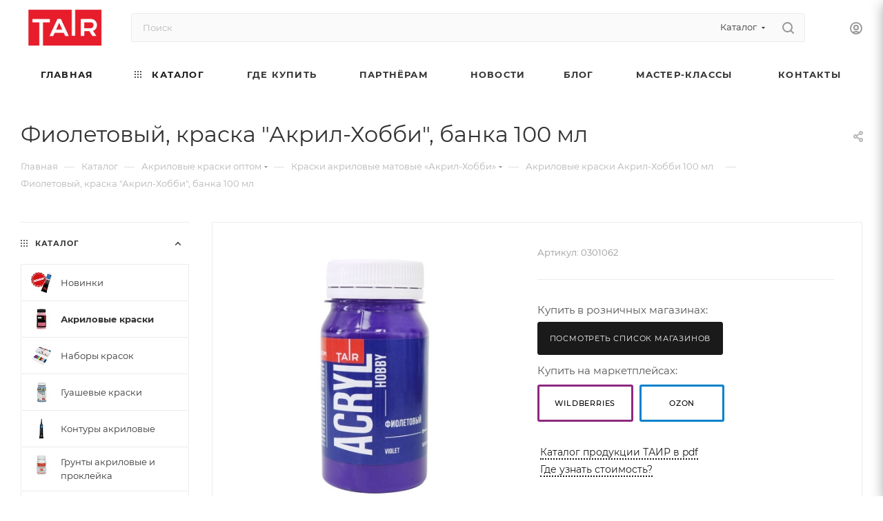

--- FILE ---
content_type: text/html; charset=UTF-8
request_url: https://tairtd.ru/shop/hud-kraski/acryl-hobby/dekorativnye-akril-khobbi-100-ml/dekorativnye-akril-khobbi-100-ml-fioletovyy/
body_size: 54020
content:
<!DOCTYPE html>
<html xmlns="http://www.w3.org/1999/xhtml" xml:lang="ru" lang="ru"  >
<head><link rel="canonical" href="https://tairtd.ru/shop/hud-kraski/acryl-hobby/dekorativnye-akril-khobbi-100-ml/dekorativnye-akril-khobbi-100-ml-fioletovyy/" />
	<meta name="viewport" content="width=device-width, initial-scale=1">
	<title>Краска акриловая Фиолетовый, краска &quot;Акрил-Хобби&quot;, банка 100 мл по цене 184 руб — купить в интернет-магазине «Таир»</title>
	<meta name="viewport" content="initial-scale=1.0, width=device-width, maximum-scale=1" />
	<meta name="HandheldFriendly" content="true" />
	<meta name="yes" content="yes" />
	<meta name="apple-mobile-web-app-status-bar-style" content="black" />
	<meta name="SKYPE_TOOLBAR" content="SKYPE_TOOLBAR_PARSER_COMPATIBLE" />
	<meta http-equiv="Content-Type" content="text/html; charset=UTF-8" />
<meta name="description" content="Фиолетовый, краска &amp;quot;Акрил-Хобби&amp;quot;, банка 100 мл. Купить по доступной цене акриловые краски для рисования в магазине бренда «Таир». Яркие матовые краски для декора, декупажа, дизайна интерьера и перекраски мебели. Цены от производителя и доставка по всей России." />
<script data-skip-moving="true">(function(w, d, n) {var cl = "bx-core";var ht = d.documentElement;var htc = ht ? ht.className : undefined;if (htc === undefined || htc.indexOf(cl) !== -1){return;}var ua = n.userAgent;if (/(iPad;)|(iPhone;)/i.test(ua)){cl += " bx-ios";}else if (/Windows/i.test(ua)){cl += ' bx-win';}else if (/Macintosh/i.test(ua)){cl += " bx-mac";}else if (/Linux/i.test(ua) && !/Android/i.test(ua)){cl += " bx-linux";}else if (/Android/i.test(ua)){cl += " bx-android";}cl += (/(ipad|iphone|android|mobile|touch)/i.test(ua) ? " bx-touch" : " bx-no-touch");cl += w.devicePixelRatio && w.devicePixelRatio >= 2? " bx-retina": " bx-no-retina";var ieVersion = -1;if (/AppleWebKit/.test(ua)){cl += " bx-chrome";}else if (/Opera/.test(ua)){cl += " bx-opera";}else if (/Firefox/.test(ua)){cl += " bx-firefox";}ht.className = htc ? htc + " " + cl : cl;})(window, document, navigator);</script>

<link href="/bitrix/css/aspro.max/notice.min.css?16657422602876"  rel="stylesheet" />
<link href="/bitrix/js/ui/design-tokens/dist/ui.design-tokens.min.css?171679978723463"  rel="stylesheet" />
<link href="/bitrix/js/ui/fonts/opensans/ui.font.opensans.min.css?16712616932320"  rel="stylesheet" />
<link href="/bitrix/js/main/popup/dist/main.popup.bundle.min.css?169873918026598"  rel="stylesheet" />
<link href="/bitrix/cache/css/s1/aspro_max/page_92924c3f05dd78f81152e5b9c923d2fe/page_92924c3f05dd78f81152e5b9c923d2fe_v1.css?1755686353162684"  rel="stylesheet" />
<link href="/bitrix/cache/css/s1/aspro_max/default_4fa0deac208f641273ccb2f574bfecca/default_4fa0deac208f641273ccb2f574bfecca_v1.css?175568635359164"  rel="stylesheet" />
<link href="/bitrix/panel/main/popup.min.css?168293375820774"  rel="stylesheet" />
<link href="/bitrix/cache/css/s1/aspro_max/template_442a9e7fa84c8a27223f1ebc5c0f62f4/template_442a9e7fa84c8a27223f1ebc5c0f62f4_v1.css?17688166881157128"  data-template-style="true" rel="stylesheet" />




<script data-skip-moving='true'>window['asproRecaptcha'] = {params: {'recaptchaColor':'light','recaptchaLogoShow':'y','recaptchaSize':'normal','recaptchaBadge':'bottomright','recaptchaLang':'ru'},key: '6LfQcMYrAAAAADCW8w4MQKi3qXmzozQfl-_fPZti',ver: '2'};</script>
<script data-skip-moving='true'>!function(win,doc,tag,func,obj){function realRenderRecaptchaById(id){var gCaptcha=doc.getElementById(id);if(gCaptcha&&!(gCaptcha.className.indexOf("g-recaptcha")<0)&&win.grecaptcha)if("3"==win[obj].ver)gCaptcha.innerHTML='<textarea class="g-recaptcha-response" style="display:none;resize:0;" name="g-recaptcha-response"></textarea>';else{if(gCaptcha.children.length)return;var tmp_id=grecaptcha.render(id,{sitekey:win[obj].key+"",theme:win[obj].params.recaptchaColor+"",size:win[obj].params.recaptchaSize+"",callback:"onCaptchaVerify"+win[obj].params.recaptchaSize,badge:win[obj].params.recaptchaBadge});$(gCaptcha).attr("data-widgetid",tmp_id)}}win.onLoadRenderRecaptcha=function(){var ids=[];for(var reCaptchaId in win[func].args)if(win[func].args.hasOwnProperty(reCaptchaId)){var id=win[func].args[reCaptchaId][0];-1==ids.indexOf(id)&&(ids.push(id),realRenderRecaptchaById(id))}win[func]=function(id){realRenderRecaptchaById(id)}},win[func]=win[func]||function(){var d,s,id,js;win[func].args=win[func].args||[],win[func].args.push(arguments),s=tag,id="recaptchaApiLoader",(d=doc).getElementById(id)||((js=d.createElement(s)).id=id,js.src="//www.google.com/recaptcha/api.js?hl="+win[obj].params.recaptchaLang+"&onload=onLoadRenderRecaptcha&render="+("3"==win[obj].ver?win[obj].key:"explicit"),d.head.appendChild(js))}}(window,document,"script","renderRecaptchaById","asproRecaptcha");</script>
<script data-skip-moving='true'>!function(){function d(a){for(var e=a;e;)if("form"===(e=e.parentNode).nodeName.toLowerCase())return e;return null}function i(a){var e=[],t=null,n=!1;void 0!==a&&(n=null!==a),t=n?a.getElementsByTagName("input"):document.getElementsByName("captcha_word");for(var r=0;r<t.length;r++)"captcha_word"===t[r].name&&e.push(t[r]);return e}function l(a){for(var e=[],t=a.getElementsByTagName("img"),n=0;n<t.length;n++)!/\/bitrix\/tools\/captcha.php\?(captcha_code|captcha_sid)=[^>]*?/i.test(t[n].src)&&"captcha"!==t[n].id||e.push(t[n]);return e}function h(a){var e="recaptcha-dynamic-"+(new Date).getTime();if(null!==document.getElementById(e)){for(var t=null;t=Math.floor(65535*Math.random()),null!==document.getElementById(e+t););e+=t}var n=document.createElement("div");n.id=e,n.className="g-recaptcha",n.attributes["data-sitekey"]=window.asproRecaptcha.key,a.parentNode&&(a.parentNode.className+=" recaptcha_text",a.parentNode.replaceChild(n,a)),"3"==window.asproRecaptcha.ver&&(a.closest(".captcha-row").style.display="none"),renderRecaptchaById(e)}function a(){for(var a,e,t,n,r=function(){var a=i(null);if(0===a.length)return[];for(var e=[],t=0;t<a.length;t++){var n=d(a[t]);null!==n&&e.push(n)}return e}(),c=0;c<r.length;c++){var o=r[c],p=i(o);if(0!==p.length){var s=l(o);if(0!==s.length){for(a=0;a<p.length;a++)h(p[a]);for(a=0;a<s.length;a++)t=s[a],n="[data-uri]",t.attributes.src=n,t.style.display="none","src"in t&&(t.parentNode&&-1===t.parentNode.className.indexOf("recaptcha_tmp_img")&&(t.parentNode.className+=" recaptcha_tmp_img"),t.src=n);e=o,"function"==typeof $&&$(e).find(".captcha-row label > span").length&&$(e).find(".captcha-row label > span").html(BX.message("RECAPTCHA_TEXT")+' <span class="star">*</span>')}}}}document.addEventListener?document.addEventListener("DOMNodeInserted",function(){try{return(function(){if("undefined"!=typeof renderRecaptchaById)for(var a=document.getElementsByClassName("g-recaptcha"),e=0;e<a.length;e++){var t=a[e];if(0===t.innerHTML.length){var n=t.id;if("string"==typeof n&&0!==n.length){if("3"==window.asproRecaptcha.ver)t.closest(".captcha-row").style.display="none";else if("function"==typeof $){var r=$(t).closest(".captcha-row");r.length&&(r.addClass(window.asproRecaptcha.params.recaptchaSize+" logo_captcha_"+window.asproRecaptcha.params.recaptchaLogoShow+" "+window.asproRecaptcha.params.recaptchaBadge),r.find(".captcha_image").addClass("recaptcha_tmp_img"),r.find(".captcha_input").addClass("recaptcha_text"),"invisible"!==window.asproRecaptcha.params.recaptchaSize&&(r.find("input.recaptcha").length||$('<input type="text" class="recaptcha" value="" />').appendTo(r)))}renderRecaptchaById(n)}}}}(),window.renderRecaptchaById&&window.asproRecaptcha&&window.asproRecaptcha.key)?(a(),!0):(console.error("Bad captcha keys or module error"),!0)}catch(a){return console.error(a),!0}},!1):console.warn("Your browser does not support dynamic ReCaptcha replacement")}();</script>
				<!-- Carrot quest BEGIN -->
								<!--Carrot quest END-->
<link href="/local/templates/aspro_max/css/critical.min.css?169286970624" data-skip-moving="true" rel="stylesheet">
<meta name="theme-color" content="#1a1a1a">
<style>:root{--theme-base-color: #1a1a1a;--theme-base-opacity-color: #1a1a1a1a;--theme-base-color-lightness:10%;}</style>
<style>html {--theme-page-width: 1700px;--theme-page-width-padding: 30px}</style>
<link href="/local/templates/aspro_max/css/print.min.css?169286970621755" data-template-style="true" rel="stylesheet" media="print">
					<script data-skip-moving="true" src="/bitrix/js/main/jquery/jquery-2.2.4.min.js"></script>
					<script data-skip-moving="true" src="/local/templates/aspro_max/js/speed.min.js?=1692869707"></script>
<link rel="shortcut icon" href="/favicon.png" type="image/png" />
<link rel="apple-touch-icon" sizes="180x180" href="/upload/CMax/558/juvtyeulhlh5qm1bbb03xc14wsyv5lp7/favicon.png" />
<meta property="og:description" content="Яркие матовые краски, подходящие для различных видов творчества. Обладают кремообразной консистенцией и хорошей укрывистостью." />
<meta property="og:image" content="https://tairtd.ru/upload/iblock/024/w9nqi4ih3t1jypd5e3ajh6k11x11tnb6/1a7aa237_def0_11e5_aecd_00155d00bc27_dc51eec6_18cf_11ef_8172_107b44490603.jpg" />
<link rel="image_src" href="https://tairtd.ru/upload/iblock/024/w9nqi4ih3t1jypd5e3ajh6k11x11tnb6/1a7aa237_def0_11e5_aecd_00155d00bc27_dc51eec6_18cf_11ef_8172_107b44490603.jpg"  />
<meta property="og:title" content="Краска акриловая Фиолетовый, краска &quot;Акрил-Хобби&quot;, банка 100 мл по цене 184 руб — купить в интернет-магазине «Таир»" />
<meta property="og:type" content="website" />
<meta property="og:url" content="https://tairtd.ru/shop/hud-kraski/acryl-hobby/dekorativnye-akril-khobbi-100-ml/dekorativnye-akril-khobbi-100-ml-fioletovyy/" />
<script src="/local/templates/aspro_max/js/fetch/bottom_panel.min.js?1692869707840" data-skip-moving="true" defer=""></script>

<!-- Zverushki\Remarketing --><!-- end Zverushki\Remarketing -->
		<style>html {--fixed-header:80px;}</style>		<meta name="google-site-verification" content="cUCDF2fstaMqMIsMKVglMFCvZ_HS4Go482GGLqXfUjI" />
<!-- Yandex.Metrika counter -->
<noscript><div><img src="https://mc.yandex.ru/watch/22025080" style="position:absolute; left:-9999px;" alt="" /></div></noscript>
<!-- /Yandex.Metrika counter --><script data-skip-moving="true" >
   (function(m,e,t,r,i,k,a){m[i]=m[i]||function(){(m[i].a=m[i].a||[]).push(arguments)};
   m[i].l=1*new Date();
   for (var j = 0; j < document.scripts.length; j++) {if (document.scripts[j].src === r) { return; }}
   k=e.createElement(t),a=e.getElementsByTagName(t)[0],k.async=1,k.src=r,a.parentNode.insertBefore(k,a)})
   (window, document, "script", "https://mc.yandex.ru/metrika/tag.js", "ym");
   ym(22025080, "init", {
        clickmap:true,
        trackLinks:true,
        accurateTrackBounce:true,
        webvisor:true,
        ecommerce:"dataLayer"
   });
</script>
</head>
<style>
.counter_wrapp.big.list.clearfix{
display:none !important;
}
.opener {
display:none;
}
.block-item__cost.cost.prices.clearfix.font_sm {
display:none;
}
.phone-block{
display:none;
}
.item-stock{
display:none !important;
}
.cost.prices{
display:none;
}
.counter_wrapp{
display:none;
}
.view_sale_block_wrapper{
display:none;
}
.btn.btn-transparent-border-color.btn-sm.type_block.transition_bg.one_click {
    display: none;
}
	.bottom-icons-panel__content {
    display: none;
	}
</style>
<body class=" site_s1  fill_bg_n catalog-delayed-btn-N theme-light" id="main" data-site="/">
		
	<div id="panel"></div>
	
				<!--'start_frame_cache_basketitems-component-block'-->												<div id="ajax_basket"></div>
					<!--'end_frame_cache_basketitems-component-block'-->								<div class="cd-modal-bg"></div>
		<script data-skip-moving="true">var solutionName = 'arMaxOptions';</script>
		<script src="/local/templates/aspro_max/js/setTheme.php?site_id=s1&site_dir=/" data-skip-moving="true"></script>
				<div class="wrapper1  header_bglight bg_none long_header colored_header with_left_block  catalog_page basket_fly fly2 basket_fill_DARK side_LEFT block_side_NORMAL catalog_icons_Y banner_auto with_fast_view mheader-v1 header-v2 header-font-lower_N regions_N title_position_LEFT footer-v1 front-vindex1 mfixed_Y mfixed_view_always title-v3 lazy_N with_phones compact-catalog dark-hover-overlay normal-catalog-img landing-slider big-banners-mobile-slider bottom-icons-panel-Y compact-breadcrumbs-Y catalog-delayed-btn-N  ">

<div class="mega_fixed_menu scrollblock">
	<div class="maxwidth-theme">
		<svg class="svg svg-close" width="14" height="14" viewBox="0 0 14 14">
		  <path data-name="Rounded Rectangle 568 copy 16" d="M1009.4,953l5.32,5.315a0.987,0.987,0,0,1,0,1.4,1,1,0,0,1-1.41,0L1008,954.4l-5.32,5.315a0.991,0.991,0,0,1-1.4-1.4L1006.6,953l-5.32-5.315a0.991,0.991,0,0,1,1.4-1.4l5.32,5.315,5.31-5.315a1,1,0,0,1,1.41,0,0.987,0.987,0,0,1,0,1.4Z" transform="translate(-1001 -946)"></path>
		</svg>
		<i class="svg svg-close mask arrow"></i>
		<div class="row">
			<div class="col-md-9">
				<div class="left_menu_block">
					<div class="logo_block flexbox flexbox--row align-items-normal">
						<div class="logo">
							<a href="/"><img src="/upload/CMax/4cf/zsyx0hpp5eh37fihji7gedippcc3f3ol/Logotip_TAIR_png.png" alt="«Таир» — творческая студия, интернет-магазин, производство товаров для творчества" title="«Таир» — творческая студия, интернет-магазин, производство товаров для творчества" data-src="" /></a>						</div>
						<div class="top-description addr">
							Официальный сайт<br>
бренда TAIR						</div>
					</div>
					<div class="search_block">
						<div class="search_wrap">
							<div class="search-block">
									<div class="search-wrapper">
		<div id="title-search_mega_menu">
			<form action="/shop/" class="search search--hastype">
				<div class="search-input-div">
					<input class="search-input" id="title-search-input_mega_menu" type="text" name="q" value="" placeholder="Поиск" size="20" maxlength="50" autocomplete="off" />
				</div>
				<div class="search-button-div">
					<button class="btn btn-search" type="submit" name="s" value="Найти"><i class="svg search2  inline " aria-hidden="true"><svg width="17" height="17" ><use xlink:href="/local/templates/aspro_max/images/svg/header_icons_srite.svg#search"></use></svg></i></button>
											<div class="dropdown-select searchtype">
							<input type="hidden" name="type" value="catalog" />
							<div class="dropdown-select__title darken font_xs">
								<span>Каталог</span>
								<i class="svg  svg-inline-search-down" aria-hidden="true" ><svg xmlns="http://www.w3.org/2000/svg" width="5" height="3" viewBox="0 0 5 3"><path class="cls-1" d="M250,80h5l-2.5,3Z" transform="translate(-250 -80)"/></svg></i>							</div>
							<div class="dropdown-select__list dropdown-menu-wrapper" role="menu">
								<!--noindex-->
								<div class="dropdown-menu-inner rounded3">
									<div class="dropdown-select__list-item font_xs">
										<span class="dropdown-select__list-link darken" data-type="all">
											<span>По всему сайту</span>
										</span>
									</div>
									<div class="dropdown-select__list-item font_xs">
										<span class="dropdown-select__list-link dropdown-select__list-link--current" data-type="catalog">
											<span>По каталогу</span>
										</span>
									</div>
								</div>
								<!--/noindex-->
							</div>
						</div>
					<span class="close-block inline-search-hide"><span class="svg svg-close close-icons"></span></span>
				</div>
			</form>
		</div>
	</div>
							</div>
						</div>
					</div>
										<!-- noindex -->

	<div class="burger_menu_wrapper">
		
			<div class="top_link_wrapper">
				<div class="menu-item dropdown catalog wide_menu   active">
					<div class="wrap">
						<a class="dropdown-toggle" href="/shop/">
							<div class="link-title color-theme-hover">
																	<i class="svg inline  svg-inline-icon_catalog" aria-hidden="true" ><svg xmlns="http://www.w3.org/2000/svg" width="10" height="10" viewBox="0 0 10 10"><path  data-name="Rounded Rectangle 969 copy 7" class="cls-1" d="M644,76a1,1,0,1,1-1,1A1,1,0,0,1,644,76Zm4,0a1,1,0,1,1-1,1A1,1,0,0,1,648,76Zm4,0a1,1,0,1,1-1,1A1,1,0,0,1,652,76Zm-8,4a1,1,0,1,1-1,1A1,1,0,0,1,644,80Zm4,0a1,1,0,1,1-1,1A1,1,0,0,1,648,80Zm4,0a1,1,0,1,1-1,1A1,1,0,0,1,652,80Zm-8,4a1,1,0,1,1-1,1A1,1,0,0,1,644,84Zm4,0a1,1,0,1,1-1,1A1,1,0,0,1,648,84Zm4,0a1,1,0,1,1-1,1A1,1,0,0,1,652,84Z" transform="translate(-643 -76)"/></svg></i>																Каталог							</div>
						</a>
													<span class="tail"></span>
							<div class="burger-dropdown-menu row">
								<div class="menu-wrapper" >
									
																														<div class="col-md-4   has_img">
																						<a href="/shop/new/" class="color-theme-hover" title="Новинки">
												<span class="name option-font-bold">Новинки</span>
											</a>
																					</div>
									
																														<div class="col-md-4  active has_img">
																						<a href="/shop/hud-kraski/" class="color-theme-hover" title="Акриловые краски">
												<span class="name option-font-bold">Акриловые краски</span>
											</a>
																					</div>
									
																														<div class="col-md-4   has_img">
																						<a href="/shop/nabory-krasok/" class="color-theme-hover" title="Наборы красок">
												<span class="name option-font-bold">Наборы красок</span>
											</a>
																					</div>
									
																														<div class="col-md-4   has_img">
																						<a href="/shop/gouache/" class="color-theme-hover" title="Гуашевые краски">
												<span class="name option-font-bold">Гуашевые краски</span>
											</a>
																					</div>
									
																														<div class="col-md-4   has_img">
																						<a href="/shop/kontury/" class="color-theme-hover" title="Контуры акриловые">
												<span class="name option-font-bold">Контуры акриловые</span>
											</a>
																					</div>
									
																														<div class="col-md-4   has_img">
																						<a href="/shop/grunty/" class="color-theme-hover" title="Грунты акриловые и проклейка">
												<span class="name option-font-bold">Грунты акриловые и проклейка</span>
											</a>
																					</div>
									
																														<div class="col-md-4   has_img">
																						<a href="/shop/laki/" class="color-theme-hover" title="Лаки и клеи">
												<span class="name option-font-bold">Лаки и клеи</span>
											</a>
																					</div>
									
																														<div class="col-md-4   has_img">
																						<a href="/shop/vspomogatelnye-materialy/" class="color-theme-hover" title="Вспомогательные материалы">
												<span class="name option-font-bold">Вспомогательные материалы</span>
											</a>
																					</div>
									
																														<div class="col-md-4   has_img">
																						<a href="/shop/obyemnye-materialy/" class="color-theme-hover" title="Объёмные материалы">
												<span class="name option-font-bold">Объёмные материалы</span>
											</a>
																					</div>
									
																														<div class="col-md-4   has_img">
																						<a href="/shop/morilki/" class="color-theme-hover" title="Морилки">
												<span class="name option-font-bold">Морилки</span>
											</a>
																					</div>
									
																														<div class="col-md-4   has_img">
																						<a href="/shop/kisti/" class="color-theme-hover" title="Кисти и инструменты">
												<span class="name option-font-bold">Кисти и инструменты</span>
											</a>
																					</div>
									
																														<div class="col-md-4   has_img">
																						<a href="/shop/potal/" class="color-theme-hover" title="Поталь и золочение">
												<span class="name option-font-bold">Поталь и золочение</span>
											</a>
																					</div>
									
																														<div class="col-md-4   has_img">
																						<a href="/shop/kholsty/" class="color-theme-hover" title="Холсты, мольберты, палитры">
												<span class="name option-font-bold">Холсты, мольберты, палитры</span>
											</a>
																					</div>
									
																														<div class="col-md-4   has_img">
																						<a href="/shop/chernila/" class="color-theme-hover" title="Акриловые и спиртовые чернила">
												<span class="name option-font-bold">Акриловые и спиртовые чернила</span>
											</a>
																					</div>
									
																														<div class="col-md-4   has_img">
																						<a href="/shop/torgovoe_oborudovanie/" class="color-theme-hover" title="Торговое оборудование">
												<span class="name option-font-bold">Торговое оборудование</span>
											</a>
																					</div>
																	</div>
							</div>
											</div>
				</div>
			</div>
					
		<div class="bottom_links_wrapper row">
								<div class="menu-item col-md-4 unvisible    active">
					<div class="wrap">
						<a class="" href="/">
							<div class="link-title color-theme-hover">
																Главная							</div>
						</a>
											</div>
				</div>
								<div class="menu-item col-md-4 unvisible    ">
					<div class="wrap">
						<a class="" href="/oplata-i-dostavka">
							<div class="link-title color-theme-hover">
																Где купить							</div>
						</a>
											</div>
				</div>
								<div class="menu-item col-md-4 unvisible dropdown   ">
					<div class="wrap">
						<a class="dropdown-toggle" href="/partneram/">
							<div class="link-title color-theme-hover">
																Партнёрам							</div>
						</a>
													<span class="tail"></span>
							<div class="burger-dropdown-menu">
								<div class="menu-wrapper" >
									
																														<div class="  ">
																						<a href="/partneram/" class="color-theme-hover" title="Оптовым клиентам">
												<span class="name option-font-bold">Оптовым клиентам</span>
											</a>
																					</div>
									
																														<div class="  ">
																						<a href="/sale/" class="color-theme-hover" title="Акции">
												<span class="name option-font-bold">Акции</span>
											</a>
																					</div>
									
																														<div class="  ">
																						<a href="/services/" class="color-theme-hover" title="Обучающие видео">
												<span class="name option-font-bold">Обучающие видео</span>
											</a>
																					</div>
									
																														<div class="  ">
																						<a href="/company/" class="color-theme-hover" title="О компании">
												<span class="name option-font-bold">О компании</span>
											</a>
																					</div>
									
																														<div class="  ">
																						<a href="/company/#vystavki" class="color-theme-hover" title="Участие в выставках">
												<span class="name option-font-bold">Участие в выставках</span>
											</a>
																					</div>
									
																														<div class="  ">
																						<a href="/auth/registration/?register=yes&backurl=%2Fauth%2Findex.php" class="color-theme-hover" title="Зарегистрироваться">
												<span class="name option-font-bold">Зарегистрироваться</span>
											</a>
																					</div>
									
																														<div class="  ">
																						<a href="/auth/" class="color-theme-hover" title="Войти в ЛК">
												<span class="name option-font-bold">Войти в ЛК</span>
											</a>
																					</div>
									
																														<div class="  ">
																						<a href="/info/faq/" class="color-theme-hover" title="Вопрос-ответ">
												<span class="name option-font-bold">Вопрос-ответ</span>
											</a>
																					</div>
									
																														<div class="  ">
																						<a href="/contacts/" class="color-theme-hover" title="Контакты">
												<span class="name option-font-bold">Контакты</span>
											</a>
																					</div>
																	</div>
							</div>
											</div>
				</div>
								<div class="menu-item col-md-4 unvisible    ">
					<div class="wrap">
						<a class="" href="/company/news/">
							<div class="link-title color-theme-hover">
																Новости							</div>
						</a>
											</div>
				</div>
								<div class="menu-item col-md-4 unvisible    ">
					<div class="wrap">
						<a class="" href="/blog/">
							<div class="link-title color-theme-hover">
																Блог							</div>
						</a>
											</div>
				</div>
								<div class="menu-item col-md-4 unvisible    ">
					<div class="wrap">
						<a class="" href="/lookbooks/">
							<div class="link-title color-theme-hover">
																Мастер-классы							</div>
						</a>
											</div>
				</div>
								<div class="menu-item col-md-4 unvisible    ">
					<div class="wrap">
						<a class="" href="/contacts/">
							<div class="link-title color-theme-hover">
																Контакты							</div>
						</a>
											</div>
				</div>
					</div>

	</div>
					<!-- /noindex -->
														</div>
			</div>
			<div class="col-md-3">
				<div class="right_menu_block">
					<div class="contact_wrap">
						<div class="info">
							<div class="phone blocks">
								<div class="">
																	<!-- noindex -->
			<div class="phone with_dropdown white sm">
									<div class="wrap">
						<div>
									<i class="svg svg-inline-phone  inline " aria-hidden="true"><svg width="5" height="13" ><use xlink:href="/local/templates/aspro_max/images/svg/header_icons_srite.svg#phone_footer"></use></svg></i><a rel="nofollow" href="tel:88126605656">8 (812) 660-56-56</a>
										</div>
					</div>
											</div>
			<!-- /noindex -->
												</div>
								<div class="callback_wrap">
									<span class="callback-block animate-load font_upper colored" data-event="jqm" data-param-form_id="CALLBACK" data-name="callback">Заказать звонок</span>
								</div>
							</div>
							<div class="question_button_wrapper">
								<span class="btn btn-lg btn-transparent-border-color btn-wide animate-load colored_theme_hover_bg-el" data-event="jqm" data-param-form_id="ASK" data-name="ask">
									Задать вопрос								</span>
							</div>
							<div class="person_wrap">
		<!--'start_frame_cache_header-auth-block1'-->			<!-- noindex --><div class="auth_wr_inner "><a rel="nofollow" title="Мой кабинет" class="personal-link dark-color animate-load" data-event="jqm" data-param-backurl="%2Fshop%2Fhud-kraski%2Facryl-hobby%2Fdekorativnye-akril-khobbi-100-ml%2Fdekorativnye-akril-khobbi-100-ml-fioletovyy%2Findex.php" data-param-type="auth" data-name="auth" href="/personal/"><i class="svg svg-inline-cabinet big inline " aria-hidden="true"><svg width="18" height="18" ><use xlink:href="/local/templates/aspro_max/images/svg/header_icons_srite.svg#user"></use></svg></i><span class="wrap"><span class="name">Войти</span></span></a></div><!-- /noindex -->		<!--'end_frame_cache_header-auth-block1'-->
			<!--'start_frame_cache_mobile-basket-with-compare-block1'-->		<!-- noindex -->
					<div class="menu middle">
				<ul>
											<li class="counters">
							<a rel="nofollow" class="dark-color basket-link basket ready " href="/basket/">
								<i class="svg  svg-inline-basket" aria-hidden="true" ><svg class="" width="19" height="16" viewBox="0 0 19 16"><path data-name="Ellipse 2 copy 9" class="cls-1" d="M956.047,952.005l-0.939,1.009-11.394-.008-0.952-1-0.953-6h-2.857a0.862,0.862,0,0,1-.952-1,1.025,1.025,0,0,1,1.164-1h2.327c0.3,0,.6.006,0.6,0.006a1.208,1.208,0,0,1,1.336.918L943.817,947h12.23L957,948v1Zm-11.916-3,0.349,2h10.007l0.593-2Zm1.863,5a3,3,0,1,1-3,3A3,3,0,0,1,945.994,954.005ZM946,958a1,1,0,1,0-1-1A1,1,0,0,0,946,958Zm7.011-4a3,3,0,1,1-3,3A3,3,0,0,1,953.011,954.005ZM953,958a1,1,0,1,0-1-1A1,1,0,0,0,953,958Z" transform="translate(-938 -944)"></path></svg></i>								<span>Корзина<span class="count empted">0</span></span>
							</a>
						</li>
														</ul>
			</div>
						<!-- /noindex -->
		<!--'end_frame_cache_mobile-basket-with-compare-block1'-->								</div>
						</div>
					</div>
					<div class="footer_wrap">
						
		
							<div class="email blocks color-theme-hover">
					<i class="svg inline  svg-inline-email" aria-hidden="true" ><svg xmlns="http://www.w3.org/2000/svg" width="11" height="9" viewBox="0 0 11 9"><path  data-name="Rectangle 583 copy 16" class="cls-1" d="M367,142h-7a2,2,0,0,1-2-2v-5a2,2,0,0,1,2-2h7a2,2,0,0,1,2,2v5A2,2,0,0,1,367,142Zm0-2v-3.039L364,139h-1l-3-2.036V140h7Zm-6.634-5,3.145,2.079L366.634,135h-6.268Z" transform="translate(-358 -133)"/></svg></i>					<a href="mailto:manager@tairkraski.ru">manager@tairkraski.ru</a><br>
<a href="mailto:shop@tairtd.ru">shop@tairtd.ru</a>				</div>
		
		
							<div class="address blocks">
					<i class="svg inline  svg-inline-addr" aria-hidden="true" ><svg xmlns="http://www.w3.org/2000/svg" width="9" height="12" viewBox="0 0 9 12"><path class="cls-1" d="M959.135,82.315l0.015,0.028L955.5,87l-3.679-4.717,0.008-.013a4.658,4.658,0,0,1-.83-2.655,4.5,4.5,0,1,1,9,0A4.658,4.658,0,0,1,959.135,82.315ZM955.5,77a2.5,2.5,0,0,0-2.5,2.5,2.467,2.467,0,0,0,.326,1.212l-0.014.022,2.181,3.336,2.034-3.117c0.033-.046.063-0.094,0.093-0.142l0.066-.1-0.007-.009a2.468,2.468,0,0,0,.32-1.2A2.5,2.5,0,0,0,955.5,77Z" transform="translate(-951 -75)"/></svg></i>					г. Санкт-Петербург, ул. Таллинская, д. 7А, офис №6				</div>
		
							<div class="social-block">
							<div class="social-icons">
		<!-- noindex -->
	<ul>
					<li class="vk">
				<a href="https://vk.com/tairkraski" target="_blank" rel="nofollow" title="Вконтакте">
					Вконтакте				</a>
			</li>
													<li class="telegram">
				<a href="https://t.me/tairkraski" target="_blank" rel="nofollow" title="Telegram">
					Telegram				</a>
			</li>
							<li class="ytb">
				<a href="https://www.youtube.com/tairstudio" target="_blank" rel="nofollow" title="YouTube">
					YouTube				</a>
			</li>
							<li class="odn">
				<a href="https://ok.ru/tairtd" target="_blank" rel="nofollow" title="Одноклассники">
					Одноклассники				</a>
			</li>
									<li class="mail">
				<a href="https://rutube.ru/channel/23852899/" target="_blank" rel="nofollow" title="Mail.ru">
					Google Plus				</a>
			</li>
											<li class="zen">
				<a href="https://dzen.ru/tairtd" target="_blank" rel="nofollow" title="Яндекс.Дзен">
					Яндекс.Дзен				</a>
			</li>
									<li class="pinterest">
				<a href="https://www.pinterest.ru/tairkraski/" target="_blank" rel="nofollow" title="Pinterest">
					Pinterest				</a>
			</li>
							</ul>
	<!-- /noindex -->
</div>						</div>
					</div>
				</div>
			</div>
		</div>
	</div>
</div>
<div class="header_wrap visible-lg visible-md title-v3 ">
	<header id="header">
		<div class="header-wrapper">
	<div class="logo_and_menu-row with-search header__top-part">
			<div class="maxwidth-theme logo-row short">
				<div class="header__top-inner">
							<div class="logo-block  floated  header__top-item">
								<div class="line-block line-block--16">
									<div class="logo line-block__item no-shrinked">
										<a href="/"><img src="/upload/CMax/4cf/zsyx0hpp5eh37fihji7gedippcc3f3ol/Logotip_TAIR_png.png" alt="«Таир» — творческая студия, интернет-магазин, производство товаров для творчества" title="«Таир» — творческая студия, интернет-магазин, производство товаров для творчества" data-src="" /></a>									</div>
								</div>	
							</div>
														<div class="header__top-item flex1">
									<div class="search_wrap">
										<div class="search-block inner-table-block">
		<div class="search-wrapper">
			<div id="title-search_fixed">
				<form action="/shop/" class="search search--hastype">
					<div class="search-input-div">
						<input class="search-input" id="title-search-input_fixed" type="text" name="q" value="" placeholder="Поиск" size="20" maxlength="110" autocomplete="off" />
					</div>
					<div class="search-button-div">
													<button class="btn btn-search" type="submit" name="s" value="Найти">
								<i class="svg search2  inline " aria-hidden="true"><svg width="17" height="17" ><use xlink:href="/local/templates/aspro_max/images/svg/header_icons_srite.svg#search"></use></svg></i>							</button>
													<div class="dropdown-select searchtype">
								<input type="hidden" name="type" value="catalog" />
								<div class="dropdown-select__title darken font_xs">
									<span>Каталог</span>
									<i class="svg  svg-inline-search-down" aria-hidden="true" ><svg xmlns="http://www.w3.org/2000/svg" width="5" height="3" viewBox="0 0 5 3"><path class="cls-1" d="M250,80h5l-2.5,3Z" transform="translate(-250 -80)"/></svg></i>								</div>
								<div class="dropdown-select__list dropdown-menu-wrapper" role="menu">
									<!--noindex-->
									<div class="dropdown-menu-inner rounded3">
										<div class="dropdown-select__list-item font_xs">
											<span class="dropdown-select__list-link darken" data-type="all">
												<span>По всему сайту</span>
											</span>
										</div>
										<div class="dropdown-select__list-item font_xs">
											<span class="dropdown-select__list-link dropdown-select__list-link--current" data-type="catalog">
												<span>По каталогу</span>
											</span>
										</div>
									</div>
									<!--/noindex-->
								</div>
							</div>
						<span class="close-block inline-search-hide"><i class="svg inline  svg-inline-search svg-close close-icons colored_theme_hover" aria-hidden="true" ><svg xmlns="http://www.w3.org/2000/svg" width="16" height="16" viewBox="0 0 16 16"><path data-name="Rounded Rectangle 114 copy 3" class="cccls-1" d="M334.411,138l6.3,6.3a1,1,0,0,1,0,1.414,0.992,0.992,0,0,1-1.408,0l-6.3-6.306-6.3,6.306a1,1,0,0,1-1.409-1.414l6.3-6.3-6.293-6.3a1,1,0,0,1,1.409-1.414l6.3,6.3,6.3-6.3A1,1,0,0,1,340.7,131.7Z" transform="translate(-325 -130)"></path></svg></i></span>
					</div>
				</form>
			</div>
		</div>
											</div>
									</div>
							</div>
							<div class="header__top-item flex">
								<div class="wrap_icon inner-table-block">
									<div class="phone-block blocks fontUp">
																													<!-- noindex -->
			<div class="phone with_dropdown no-icons">
									<i class="svg svg-inline-phone  inline " aria-hidden="true"><svg width="5" height="13" ><use xlink:href="/local/templates/aspro_max/images/svg/header_icons_srite.svg#phone_black"></use></svg></i><a rel="nofollow" href="tel:88126605656">8 (812) 660-56-56</a>
											</div>
			<!-- /noindex -->
																																	</div>
								</div>
							</div>
							<div class="right-icons wb header__top-item">
								<div class="line-block line-block--40 line-block--40-1200">
									<div class="line-block__item">
										<div class="wrap_icon inner-table-block person">
		<!--'start_frame_cache_header-auth-block2'-->			<!-- noindex --><div class="auth_wr_inner "><a rel="nofollow" title="Мой кабинет" class="personal-link dark-color animate-load" data-event="jqm" data-param-backurl="%2Fshop%2Fhud-kraski%2Facryl-hobby%2Fdekorativnye-akril-khobbi-100-ml%2Fdekorativnye-akril-khobbi-100-ml-fioletovyy%2Findex.php" data-param-type="auth" data-name="auth" href="/personal/"><i class="svg svg-inline-cabinet big inline " aria-hidden="true"><svg width="18" height="18" ><use xlink:href="/local/templates/aspro_max/images/svg/header_icons_srite.svg#user"></use></svg></i><span class="wrap"><span class="name">Войти</span></span></a></div><!-- /noindex -->		<!--'end_frame_cache_header-auth-block2'-->
											</div>
									</div>
																	</div>	
							</div>
			</div>				
		</div>
</div>
	<div class="menu-row middle-block bglight bg_none">
		<div class="maxwidth-theme">
			<div class="row">
				<div class="col-md-12">
					<div class="menu-only">
						<nav class="mega-menu sliced">
										<div class="table-menu">
		<table>
			<tr>
					<td class="menu-item unvisible    active">
						<div class="wrap">
							<a class="" href="/">
								<div>
																		Главная																	</div>
							</a>
													</div>
					</td>
					<td class="menu-item unvisible dropdown catalog wide_menu   active">
						<div class="wrap">
							<a class="dropdown-toggle" href="/shop/">
								<div>
																			<i class="svg inline  svg-inline-icon_catalog" aria-hidden="true" ><svg xmlns="http://www.w3.org/2000/svg" width="10" height="10" viewBox="0 0 10 10"><path  data-name="Rounded Rectangle 969 copy 7" class="cls-1" d="M644,76a1,1,0,1,1-1,1A1,1,0,0,1,644,76Zm4,0a1,1,0,1,1-1,1A1,1,0,0,1,648,76Zm4,0a1,1,0,1,1-1,1A1,1,0,0,1,652,76Zm-8,4a1,1,0,1,1-1,1A1,1,0,0,1,644,80Zm4,0a1,1,0,1,1-1,1A1,1,0,0,1,648,80Zm4,0a1,1,0,1,1-1,1A1,1,0,0,1,652,80Zm-8,4a1,1,0,1,1-1,1A1,1,0,0,1,644,84Zm4,0a1,1,0,1,1-1,1A1,1,0,0,1,648,84Zm4,0a1,1,0,1,1-1,1A1,1,0,0,1,652,84Z" transform="translate(-643 -76)"/></svg></i>																		Каталог																			<i class="svg svg-inline-down" aria-hidden="true"><svg width="5" height="3" ><use xlink:href="/local/templates/aspro_max/images/svg/trianglearrow_sprite.svg#trianglearrow_down"></use></svg></i>																	</div>
							</a>
																							<span class="tail"></span>
								<div class="dropdown-menu   BANNER">
																		<div class="customScrollbar scrollblock scrollblock--thick">
										<ul class="menu-wrapper menu-type-1" >
																																																																										<li class="   has_img parent-items">
																																					<div class="menu_img ">
						<a href="/shop/new/" class="noborder img_link colored_theme_svg">
															<img class="lazy" src="/upload/resize_cache/iblock/970/04exhl08sbm769cphc52rlzqa27zqd8g/60_60_0/nyu_guash.jpg" data-src="/upload/resize_cache/iblock/970/04exhl08sbm769cphc52rlzqa27zqd8g/60_60_0/nyu_guash.jpg" alt="Новинки" title="Новинки" />
													</a>
					</div>
														<a href="/shop/new/" title="Новинки">
						<span class="name option-font-bold">Новинки</span>							</a>
																																			</li>
																																																																																						<li class="  active has_img parent-items">
																																					<div class="menu_img ">
						<a href="/shop/hud-kraski/" class="noborder img_link colored_theme_svg">
															<img class="lazy" src="/upload/resize_cache/iblock/3e1/k2tkrflwn5mpcmuoezda35v7jtafxh60/60_60_0/Akrilovye-kraski.jpg" data-src="/upload/resize_cache/iblock/3e1/k2tkrflwn5mpcmuoezda35v7jtafxh60/60_60_0/Akrilovye-kraski.jpg" alt="Акриловые краски" title="Акриловые краски" />
													</a>
					</div>
														<a href="/shop/hud-kraski/" title="Акриловые краски">
						<span class="name option-font-bold">Акриловые краски</span>							</a>
																																			</li>
																																																																																						<li class="   has_img parent-items">
																																					<div class="menu_img ">
						<a href="/shop/nabory-krasok/" class="noborder img_link colored_theme_svg">
															<img class="lazy" src="/upload/resize_cache/iblock/90e/yfkky86qwij7mqed2njug7zn9q5hxmyz/60_60_0/nabory.jpg" data-src="/upload/resize_cache/iblock/90e/yfkky86qwij7mqed2njug7zn9q5hxmyz/60_60_0/nabory.jpg" alt="Наборы красок" title="Наборы красок" />
													</a>
					</div>
														<a href="/shop/nabory-krasok/" title="Наборы красок">
						<span class="name option-font-bold">Наборы красок</span>							</a>
																																			</li>
																																																																																						<li class="   has_img parent-items">
																																					<div class="menu_img ">
						<a href="/shop/gouache/" class="noborder img_link colored_theme_svg">
															<img class="lazy" src="/upload/resize_cache/iblock/791/195qsj46iga0z162gk59b3z7n0mo2l0s/60_60_0/Guash.jpg" data-src="/upload/resize_cache/iblock/791/195qsj46iga0z162gk59b3z7n0mo2l0s/60_60_0/Guash.jpg" alt="Гуашевые краски" title="Гуашевые краски" />
													</a>
					</div>
														<a href="/shop/gouache/" title="Гуашевые краски">
						<span class="name option-font-bold">Гуашевые краски</span>							</a>
																																			</li>
																																																																																						<li class="   has_img parent-items">
																																					<div class="menu_img ">
						<a href="/shop/kontury/" class="noborder img_link colored_theme_svg">
															<img class="lazy" src="/upload/resize_cache/iblock/83f/omz0351bqya1ahusur7020r17m3epjea/60_60_0/Ikonki-na-sayt-v-katalog-glavnaya.jpg" data-src="/upload/resize_cache/iblock/83f/omz0351bqya1ahusur7020r17m3epjea/60_60_0/Ikonki-na-sayt-v-katalog-glavnaya.jpg" alt="Контуры акриловые" title="Контуры акриловые" />
													</a>
					</div>
														<a href="/shop/kontury/" title="Контуры акриловые">
						<span class="name option-font-bold">Контуры акриловые</span>							</a>
																																			</li>
																																																																																						<li class="   has_img parent-items">
																																					<div class="menu_img ">
						<a href="/shop/grunty/" class="noborder img_link colored_theme_svg">
															<img class="lazy" src="/upload/resize_cache/iblock/6c5/6juvvk6uew9vl97st5n01hax2o8ksq39/60_60_0/Grunty-i-prokleyki.jpg" data-src="/upload/resize_cache/iblock/6c5/6juvvk6uew9vl97st5n01hax2o8ksq39/60_60_0/Grunty-i-prokleyki.jpg" alt="Грунты акриловые и проклейка" title="Грунты акриловые и проклейка" />
													</a>
					</div>
														<a href="/shop/grunty/" title="Грунты акриловые и проклейка">
						<span class="name option-font-bold">Грунты акриловые и проклейка</span>							</a>
																																			</li>
																																																																																						<li class="   has_img parent-items">
																																					<div class="menu_img ">
						<a href="/shop/laki/" class="noborder img_link colored_theme_svg">
															<img class="lazy" src="/upload/resize_cache/iblock/27b/dyg3316rbrpp9uqec400q41b0a67g8bs/60_60_0/Laki-i-klei.jpg" data-src="/upload/resize_cache/iblock/27b/dyg3316rbrpp9uqec400q41b0a67g8bs/60_60_0/Laki-i-klei.jpg" alt="Лаки и клеи" title="Лаки и клеи" />
													</a>
					</div>
														<a href="/shop/laki/" title="Лаки и клеи">
						<span class="name option-font-bold">Лаки и клеи</span>							</a>
																																			</li>
																																																																																						<li class="   has_img parent-items">
																																					<div class="menu_img ">
						<a href="/shop/vspomogatelnye-materialy/" class="noborder img_link colored_theme_svg">
															<img class="lazy" src="/upload/resize_cache/iblock/071/so1nbgl0r9d15ezecq1zw54j67orfus1/60_60_0/Vspomogatelnye-materialy.jpg" data-src="/upload/resize_cache/iblock/071/so1nbgl0r9d15ezecq1zw54j67orfus1/60_60_0/Vspomogatelnye-materialy.jpg" alt="Вспомогательные материалы" title="Вспомогательные материалы" />
													</a>
					</div>
														<a href="/shop/vspomogatelnye-materialy/" title="Вспомогательные материалы">
						<span class="name option-font-bold">Вспомогательные материалы</span>							</a>
																																			</li>
																																																																																						<li class="   has_img parent-items">
																																					<div class="menu_img ">
						<a href="/shop/obyemnye-materialy/" class="noborder img_link colored_theme_svg">
															<img class="lazy" src="/upload/resize_cache/iblock/f3b/trbj9n7lq2qymcr9r9dy4bvqb0g9hu7s/60_60_0/Relefnye-pasty.jpg" data-src="/upload/resize_cache/iblock/f3b/trbj9n7lq2qymcr9r9dy4bvqb0g9hu7s/60_60_0/Relefnye-pasty.jpg" alt="Объёмные материалы" title="Объёмные материалы" />
													</a>
					</div>
														<a href="/shop/obyemnye-materialy/" title="Объёмные материалы">
						<span class="name option-font-bold">Объёмные материалы</span>							</a>
																																			</li>
																																																																																						<li class="   has_img parent-items">
																																					<div class="menu_img ">
						<a href="/shop/morilki/" class="noborder img_link colored_theme_svg">
															<img class="lazy" src="/upload/resize_cache/iblock/97b/l74r97jufp1actfg87bl0kvcxj9mb5qp/60_60_0/Morilki.jpg" data-src="/upload/resize_cache/iblock/97b/l74r97jufp1actfg87bl0kvcxj9mb5qp/60_60_0/Morilki.jpg" alt="Морилки" title="Морилки" />
													</a>
					</div>
														<a href="/shop/morilki/" title="Морилки">
						<span class="name option-font-bold">Морилки</span>							</a>
																																			</li>
																																																																																						<li class="   has_img parent-items">
																																					<div class="menu_img ">
						<a href="/shop/kisti/" class="noborder img_link colored_theme_svg">
															<img class="lazy" src="/upload/resize_cache/iblock/ed5/0oy368drpui3nux7dvynlgcb5q94vwxy/60_60_0/kisti.png" data-src="/upload/resize_cache/iblock/ed5/0oy368drpui3nux7dvynlgcb5q94vwxy/60_60_0/kisti.png" alt="Кисти и инструменты" title="Кисти и инструменты" />
													</a>
					</div>
														<a href="/shop/kisti/" title="Кисти и инструменты">
						<span class="name option-font-bold">Кисти и инструменты</span>							</a>
																																			</li>
																																																																																						<li class="   has_img parent-items">
																																					<div class="menu_img ">
						<a href="/shop/potal/" class="noborder img_link colored_theme_svg">
															<img class="lazy" src="/upload/resize_cache/iblock/d47/60_60_0/potal_transfernaya.jpg" data-src="/upload/resize_cache/iblock/d47/60_60_0/potal_transfernaya.jpg" alt="Поталь и золочение" title="Поталь и золочение" />
													</a>
					</div>
														<a href="/shop/potal/" title="Поталь и золочение">
						<span class="name option-font-bold">Поталь и золочение</span>							</a>
																																			</li>
																																																																																						<li class="   has_img parent-items">
																																					<div class="menu_img ">
						<a href="/shop/kholsty/" class="noborder img_link colored_theme_svg">
															<img class="lazy" src="/upload/resize_cache/iblock/475/pvhiywlu1mohc0po6uluu5ka8j613s0a/60_60_0/KHolsty.jpg" data-src="/upload/resize_cache/iblock/475/pvhiywlu1mohc0po6uluu5ka8j613s0a/60_60_0/KHolsty.jpg" alt="Холсты, мольберты, палитры" title="Холсты, мольберты, палитры" />
													</a>
					</div>
														<a href="/shop/kholsty/" title="Холсты, мольберты, палитры">
						<span class="name option-font-bold">Холсты, мольберты, палитры</span>							</a>
																																			</li>
																																																																																						<li class="   has_img parent-items">
																																					<div class="menu_img ">
						<a href="/shop/chernila/" class="noborder img_link colored_theme_svg">
															<img class="lazy" src="/upload/resize_cache/iblock/ee2/dxd83iq35sc8uvro47mkgntpkjwuds47/60_60_0/ikonki-v-katalog.png" data-src="/upload/resize_cache/iblock/ee2/dxd83iq35sc8uvro47mkgntpkjwuds47/60_60_0/ikonki-v-katalog.png" alt="Акриловые и спиртовые чернила" title="Акриловые и спиртовые чернила" />
													</a>
					</div>
														<a href="/shop/chernila/" title="Акриловые и спиртовые чернила">
						<span class="name option-font-bold">Акриловые и спиртовые чернила</span>							</a>
																																			</li>
																																																																																						<li class="   has_img parent-items">
																																					<div class="menu_img ">
						<a href="/shop/torgovoe_oborudovanie/" class="noborder img_link colored_theme_svg">
															<img class="lazy" src="/upload/resize_cache/iblock/42a/i61e1pnxhe2eb9b5n13tqpy3czfmz7ff/60_60_0/bankeee.jpg" data-src="/upload/resize_cache/iblock/42a/i61e1pnxhe2eb9b5n13tqpy3czfmz7ff/60_60_0/bankeee.jpg" alt="Торговое оборудование" title="Торговое оборудование" />
													</a>
					</div>
														<a href="/shop/torgovoe_oborudovanie/" title="Торговое оборудование">
						<span class="name option-font-bold">Торговое оборудование</span>							</a>
																																			</li>
																																	</ul>
									</div>
																	</div>
													</div>
					</td>
					<td class="menu-item unvisible    ">
						<div class="wrap">
							<a class="" href="/oplata-i-dostavka">
								<div>
																		Где купить																	</div>
							</a>
													</div>
					</td>
					<td class="menu-item unvisible dropdown   ">
						<div class="wrap">
							<a class="dropdown-toggle" href="/partneram/">
								<div>
																		Партнёрам																	</div>
							</a>
																							<span class="tail"></span>
								<div class="dropdown-menu   BANNER">
																		<div class="customScrollbar ">
										<ul class="menu-wrapper menu-type-1" >
																																																																										<li class="    parent-items">
																																							<a href="/partneram/" title="Оптовым клиентам">
						<span class="name ">Оптовым клиентам</span>							</a>
																																			</li>
																																																																																						<li class="    parent-items">
																																							<a href="/sale/" title="Акции">
						<span class="name ">Акции</span>							</a>
																																			</li>
																																																																																						<li class="    parent-items">
																																							<a href="/services/" title="Обучающие видео">
						<span class="name ">Обучающие видео</span>							</a>
																																			</li>
																																																																																						<li class="    parent-items">
																																							<a href="/company/" title="О компании">
						<span class="name ">О компании</span>							</a>
																																			</li>
																																																																																						<li class="    parent-items">
																																							<a href="/company/#vystavki" title="Участие в выставках">
						<span class="name ">Участие в выставках</span>							</a>
																																			</li>
																																																																																						<li class="    parent-items">
																																							<a href="/auth/registration/?register=yes&backurl=%2Fauth%2Findex.php" title="Зарегистрироваться">
						<span class="name ">Зарегистрироваться</span>							</a>
																																			</li>
																																																																																						<li class="    parent-items">
																																							<a href="/auth/" title="Войти в ЛК">
						<span class="name ">Войти в ЛК</span>							</a>
																																			</li>
																																																																																						<li class="    parent-items">
																																							<a href="/info/faq/" title="Вопрос-ответ">
						<span class="name ">Вопрос-ответ</span>							</a>
																																			</li>
																																																																																						<li class="    parent-items">
																																							<a href="/contacts/" title="Контакты">
						<span class="name ">Контакты</span>							</a>
																																			</li>
																																	</ul>
									</div>
																	</div>
													</div>
					</td>
					<td class="menu-item unvisible    ">
						<div class="wrap">
							<a class="" href="/company/news/">
								<div>
																		Новости																	</div>
							</a>
													</div>
					</td>
					<td class="menu-item unvisible    ">
						<div class="wrap">
							<a class="" href="/blog/">
								<div>
																		Блог																	</div>
							</a>
													</div>
					</td>
					<td class="menu-item unvisible    ">
						<div class="wrap">
							<a class="" href="/lookbooks/">
								<div>
																		Мастер-классы																	</div>
							</a>
													</div>
					</td>
					<td class="menu-item unvisible    ">
						<div class="wrap">
							<a class="" href="/contacts/">
								<div>
																		Контакты																	</div>
							</a>
													</div>
					</td>
				<td class="menu-item dropdown js-dropdown nosave unvisible">
					<div class="wrap">
						<a class="dropdown-toggle more-items" href="#">
							<span>+ &nbsp;ЕЩЕ</span>
						</a>
						<span class="tail"></span>
						<ul class="dropdown-menu"></ul>
					</div>
				</td>
			</tr>
		</table>
	</div>
	<script data-skip-moving="true">
		CheckTopMenuDotted();
	</script>
						</nav>
					</div>
				</div>
			</div>
		</div>
	</div>
	<div class="line-row visible-xs"></div>
</div>
	</header>
</div>
			<div class="banner_content_bottom_container flexbox flexbox--gap flexbox--gap-16" >
			</div>
	<div id="headerfixed">
		<div class="maxwidth-theme">
	<div class="logo-row v2 margin0 menu-row">
		<div class="header__top-inner">
							<div class="header__top-item">
					<div class="burger inner-table-block"><i class="svg inline  svg-inline-burger dark" aria-hidden="true" ><svg width="16" height="12" viewBox="0 0 16 12"><path data-name="Rounded Rectangle 81 copy 4" class="cls-1" d="M872,958h-8a1,1,0,0,1-1-1h0a1,1,0,0,1,1-1h8a1,1,0,0,1,1,1h0A1,1,0,0,1,872,958Zm6-5H864a1,1,0,0,1,0-2h14A1,1,0,0,1,878,953Zm0-5H864a1,1,0,0,1,0-2h14A1,1,0,0,1,878,948Z" transform="translate(-863 -946)"></path></svg></i></div>
				</div>	
							<div class="header__top-item no-shrinked">
					<div class="inner-table-block nopadding logo-block">
						<div class="logo">
							<a href="/"><img src="/upload/CMax/22c/wzs8f6kyjpgsw1rg06k82vn5nbq4bndu/logggo-fiks.jpg" alt="«Таир» — творческая студия, интернет-магазин, производство товаров для творчества" title="«Таир» — творческая студия, интернет-магазин, производство товаров для творчества" data-src="" /></a>						</div>
					</div>
				</div>	
						<div class="header__top-item minwidth0 flex1">
				<div class="menu-block">
					<div class="navs table-menu js-nav">
												<!-- noindex -->
						<nav class="mega-menu sliced">
									<div class="table-menu">
		<table>
			<tr>
					<td class="menu-item unvisible    active">
						<div class="wrap">
							<a class="" href="/">
								<div>
																		Главная																	</div>
							</a>
													</div>
					</td>
					<td class="menu-item unvisible dropdown catalog wide_menu   active">
						<div class="wrap">
							<a class="dropdown-toggle" href="/shop/">
								<div>
																			<i class="svg inline  svg-inline-icon_catalog" aria-hidden="true" ><svg xmlns="http://www.w3.org/2000/svg" width="10" height="10" viewBox="0 0 10 10"><path  data-name="Rounded Rectangle 969 copy 7" class="cls-1" d="M644,76a1,1,0,1,1-1,1A1,1,0,0,1,644,76Zm4,0a1,1,0,1,1-1,1A1,1,0,0,1,648,76Zm4,0a1,1,0,1,1-1,1A1,1,0,0,1,652,76Zm-8,4a1,1,0,1,1-1,1A1,1,0,0,1,644,80Zm4,0a1,1,0,1,1-1,1A1,1,0,0,1,648,80Zm4,0a1,1,0,1,1-1,1A1,1,0,0,1,652,80Zm-8,4a1,1,0,1,1-1,1A1,1,0,0,1,644,84Zm4,0a1,1,0,1,1-1,1A1,1,0,0,1,648,84Zm4,0a1,1,0,1,1-1,1A1,1,0,0,1,652,84Z" transform="translate(-643 -76)"/></svg></i>																		Каталог																			<i class="svg svg-inline-down" aria-hidden="true"><svg width="5" height="3" ><use xlink:href="/local/templates/aspro_max/images/svg/trianglearrow_sprite.svg#trianglearrow_down"></use></svg></i>																	</div>
							</a>
																							<span class="tail"></span>
								<div class="dropdown-menu   BANNER">
																		<div class="customScrollbar scrollblock scrollblock--thick">
										<ul class="menu-wrapper menu-type-1" >
																																																																										<li class="   has_img parent-items">
																																					<div class="menu_img ">
						<a href="/shop/new/" class="noborder img_link colored_theme_svg">
															<img class="lazy" src="/upload/resize_cache/iblock/970/04exhl08sbm769cphc52rlzqa27zqd8g/60_60_0/nyu_guash.jpg" data-src="/upload/resize_cache/iblock/970/04exhl08sbm769cphc52rlzqa27zqd8g/60_60_0/nyu_guash.jpg" alt="Новинки" title="Новинки" />
													</a>
					</div>
														<a href="/shop/new/" title="Новинки">
						<span class="name option-font-bold">Новинки</span>							</a>
																																			</li>
																																																																																						<li class="  active has_img parent-items">
																																					<div class="menu_img ">
						<a href="/shop/hud-kraski/" class="noborder img_link colored_theme_svg">
															<img class="lazy" src="/upload/resize_cache/iblock/3e1/k2tkrflwn5mpcmuoezda35v7jtafxh60/60_60_0/Akrilovye-kraski.jpg" data-src="/upload/resize_cache/iblock/3e1/k2tkrflwn5mpcmuoezda35v7jtafxh60/60_60_0/Akrilovye-kraski.jpg" alt="Акриловые краски" title="Акриловые краски" />
													</a>
					</div>
														<a href="/shop/hud-kraski/" title="Акриловые краски">
						<span class="name option-font-bold">Акриловые краски</span>							</a>
																																			</li>
																																																																																						<li class="   has_img parent-items">
																																					<div class="menu_img ">
						<a href="/shop/nabory-krasok/" class="noborder img_link colored_theme_svg">
															<img class="lazy" src="/upload/resize_cache/iblock/90e/yfkky86qwij7mqed2njug7zn9q5hxmyz/60_60_0/nabory.jpg" data-src="/upload/resize_cache/iblock/90e/yfkky86qwij7mqed2njug7zn9q5hxmyz/60_60_0/nabory.jpg" alt="Наборы красок" title="Наборы красок" />
													</a>
					</div>
														<a href="/shop/nabory-krasok/" title="Наборы красок">
						<span class="name option-font-bold">Наборы красок</span>							</a>
																																			</li>
																																																																																						<li class="   has_img parent-items">
																																					<div class="menu_img ">
						<a href="/shop/gouache/" class="noborder img_link colored_theme_svg">
															<img class="lazy" src="/upload/resize_cache/iblock/791/195qsj46iga0z162gk59b3z7n0mo2l0s/60_60_0/Guash.jpg" data-src="/upload/resize_cache/iblock/791/195qsj46iga0z162gk59b3z7n0mo2l0s/60_60_0/Guash.jpg" alt="Гуашевые краски" title="Гуашевые краски" />
													</a>
					</div>
														<a href="/shop/gouache/" title="Гуашевые краски">
						<span class="name option-font-bold">Гуашевые краски</span>							</a>
																																			</li>
																																																																																						<li class="   has_img parent-items">
																																					<div class="menu_img ">
						<a href="/shop/kontury/" class="noborder img_link colored_theme_svg">
															<img class="lazy" src="/upload/resize_cache/iblock/83f/omz0351bqya1ahusur7020r17m3epjea/60_60_0/Ikonki-na-sayt-v-katalog-glavnaya.jpg" data-src="/upload/resize_cache/iblock/83f/omz0351bqya1ahusur7020r17m3epjea/60_60_0/Ikonki-na-sayt-v-katalog-glavnaya.jpg" alt="Контуры акриловые" title="Контуры акриловые" />
													</a>
					</div>
														<a href="/shop/kontury/" title="Контуры акриловые">
						<span class="name option-font-bold">Контуры акриловые</span>							</a>
																																			</li>
																																																																																						<li class="   has_img parent-items">
																																					<div class="menu_img ">
						<a href="/shop/grunty/" class="noborder img_link colored_theme_svg">
															<img class="lazy" src="/upload/resize_cache/iblock/6c5/6juvvk6uew9vl97st5n01hax2o8ksq39/60_60_0/Grunty-i-prokleyki.jpg" data-src="/upload/resize_cache/iblock/6c5/6juvvk6uew9vl97st5n01hax2o8ksq39/60_60_0/Grunty-i-prokleyki.jpg" alt="Грунты акриловые и проклейка" title="Грунты акриловые и проклейка" />
													</a>
					</div>
														<a href="/shop/grunty/" title="Грунты акриловые и проклейка">
						<span class="name option-font-bold">Грунты акриловые и проклейка</span>							</a>
																																			</li>
																																																																																						<li class="   has_img parent-items">
																																					<div class="menu_img ">
						<a href="/shop/laki/" class="noborder img_link colored_theme_svg">
															<img class="lazy" src="/upload/resize_cache/iblock/27b/dyg3316rbrpp9uqec400q41b0a67g8bs/60_60_0/Laki-i-klei.jpg" data-src="/upload/resize_cache/iblock/27b/dyg3316rbrpp9uqec400q41b0a67g8bs/60_60_0/Laki-i-klei.jpg" alt="Лаки и клеи" title="Лаки и клеи" />
													</a>
					</div>
														<a href="/shop/laki/" title="Лаки и клеи">
						<span class="name option-font-bold">Лаки и клеи</span>							</a>
																																			</li>
																																																																																						<li class="   has_img parent-items">
																																					<div class="menu_img ">
						<a href="/shop/vspomogatelnye-materialy/" class="noborder img_link colored_theme_svg">
															<img class="lazy" src="/upload/resize_cache/iblock/071/so1nbgl0r9d15ezecq1zw54j67orfus1/60_60_0/Vspomogatelnye-materialy.jpg" data-src="/upload/resize_cache/iblock/071/so1nbgl0r9d15ezecq1zw54j67orfus1/60_60_0/Vspomogatelnye-materialy.jpg" alt="Вспомогательные материалы" title="Вспомогательные материалы" />
													</a>
					</div>
														<a href="/shop/vspomogatelnye-materialy/" title="Вспомогательные материалы">
						<span class="name option-font-bold">Вспомогательные материалы</span>							</a>
																																			</li>
																																																																																						<li class="   has_img parent-items">
																																					<div class="menu_img ">
						<a href="/shop/obyemnye-materialy/" class="noborder img_link colored_theme_svg">
															<img class="lazy" src="/upload/resize_cache/iblock/f3b/trbj9n7lq2qymcr9r9dy4bvqb0g9hu7s/60_60_0/Relefnye-pasty.jpg" data-src="/upload/resize_cache/iblock/f3b/trbj9n7lq2qymcr9r9dy4bvqb0g9hu7s/60_60_0/Relefnye-pasty.jpg" alt="Объёмные материалы" title="Объёмные материалы" />
													</a>
					</div>
														<a href="/shop/obyemnye-materialy/" title="Объёмные материалы">
						<span class="name option-font-bold">Объёмные материалы</span>							</a>
																																			</li>
																																																																																						<li class="   has_img parent-items">
																																					<div class="menu_img ">
						<a href="/shop/morilki/" class="noborder img_link colored_theme_svg">
															<img class="lazy" src="/upload/resize_cache/iblock/97b/l74r97jufp1actfg87bl0kvcxj9mb5qp/60_60_0/Morilki.jpg" data-src="/upload/resize_cache/iblock/97b/l74r97jufp1actfg87bl0kvcxj9mb5qp/60_60_0/Morilki.jpg" alt="Морилки" title="Морилки" />
													</a>
					</div>
														<a href="/shop/morilki/" title="Морилки">
						<span class="name option-font-bold">Морилки</span>							</a>
																																			</li>
																																																																																						<li class="   has_img parent-items">
																																					<div class="menu_img ">
						<a href="/shop/kisti/" class="noborder img_link colored_theme_svg">
															<img class="lazy" src="/upload/resize_cache/iblock/ed5/0oy368drpui3nux7dvynlgcb5q94vwxy/60_60_0/kisti.png" data-src="/upload/resize_cache/iblock/ed5/0oy368drpui3nux7dvynlgcb5q94vwxy/60_60_0/kisti.png" alt="Кисти и инструменты" title="Кисти и инструменты" />
													</a>
					</div>
														<a href="/shop/kisti/" title="Кисти и инструменты">
						<span class="name option-font-bold">Кисти и инструменты</span>							</a>
																																			</li>
																																																																																						<li class="   has_img parent-items">
																																					<div class="menu_img ">
						<a href="/shop/potal/" class="noborder img_link colored_theme_svg">
															<img class="lazy" src="/upload/resize_cache/iblock/d47/60_60_0/potal_transfernaya.jpg" data-src="/upload/resize_cache/iblock/d47/60_60_0/potal_transfernaya.jpg" alt="Поталь и золочение" title="Поталь и золочение" />
													</a>
					</div>
														<a href="/shop/potal/" title="Поталь и золочение">
						<span class="name option-font-bold">Поталь и золочение</span>							</a>
																																			</li>
																																																																																						<li class="   has_img parent-items">
																																					<div class="menu_img ">
						<a href="/shop/kholsty/" class="noborder img_link colored_theme_svg">
															<img class="lazy" src="/upload/resize_cache/iblock/475/pvhiywlu1mohc0po6uluu5ka8j613s0a/60_60_0/KHolsty.jpg" data-src="/upload/resize_cache/iblock/475/pvhiywlu1mohc0po6uluu5ka8j613s0a/60_60_0/KHolsty.jpg" alt="Холсты, мольберты, палитры" title="Холсты, мольберты, палитры" />
													</a>
					</div>
														<a href="/shop/kholsty/" title="Холсты, мольберты, палитры">
						<span class="name option-font-bold">Холсты, мольберты, палитры</span>							</a>
																																			</li>
																																																																																						<li class="   has_img parent-items">
																																					<div class="menu_img ">
						<a href="/shop/chernila/" class="noborder img_link colored_theme_svg">
															<img class="lazy" src="/upload/resize_cache/iblock/ee2/dxd83iq35sc8uvro47mkgntpkjwuds47/60_60_0/ikonki-v-katalog.png" data-src="/upload/resize_cache/iblock/ee2/dxd83iq35sc8uvro47mkgntpkjwuds47/60_60_0/ikonki-v-katalog.png" alt="Акриловые и спиртовые чернила" title="Акриловые и спиртовые чернила" />
													</a>
					</div>
														<a href="/shop/chernila/" title="Акриловые и спиртовые чернила">
						<span class="name option-font-bold">Акриловые и спиртовые чернила</span>							</a>
																																			</li>
																																																																																						<li class="   has_img parent-items">
																																					<div class="menu_img ">
						<a href="/shop/torgovoe_oborudovanie/" class="noborder img_link colored_theme_svg">
															<img class="lazy" src="/upload/resize_cache/iblock/42a/i61e1pnxhe2eb9b5n13tqpy3czfmz7ff/60_60_0/bankeee.jpg" data-src="/upload/resize_cache/iblock/42a/i61e1pnxhe2eb9b5n13tqpy3czfmz7ff/60_60_0/bankeee.jpg" alt="Торговое оборудование" title="Торговое оборудование" />
													</a>
					</div>
														<a href="/shop/torgovoe_oborudovanie/" title="Торговое оборудование">
						<span class="name option-font-bold">Торговое оборудование</span>							</a>
																																			</li>
																																	</ul>
									</div>
																	</div>
													</div>
					</td>
					<td class="menu-item unvisible    ">
						<div class="wrap">
							<a class="" href="/oplata-i-dostavka">
								<div>
																		Где купить																	</div>
							</a>
													</div>
					</td>
					<td class="menu-item unvisible dropdown   ">
						<div class="wrap">
							<a class="dropdown-toggle" href="/partneram/">
								<div>
																		Партнёрам																	</div>
							</a>
																							<span class="tail"></span>
								<div class="dropdown-menu   BANNER">
																		<div class="customScrollbar ">
										<ul class="menu-wrapper menu-type-1" >
																																																																										<li class="    parent-items">
																																							<a href="/partneram/" title="Оптовым клиентам">
						<span class="name ">Оптовым клиентам</span>							</a>
																																			</li>
																																																																																						<li class="    parent-items">
																																							<a href="/sale/" title="Акции">
						<span class="name ">Акции</span>							</a>
																																			</li>
																																																																																						<li class="    parent-items">
																																							<a href="/services/" title="Обучающие видео">
						<span class="name ">Обучающие видео</span>							</a>
																																			</li>
																																																																																						<li class="    parent-items">
																																							<a href="/company/" title="О компании">
						<span class="name ">О компании</span>							</a>
																																			</li>
																																																																																						<li class="    parent-items">
																																							<a href="/company/#vystavki" title="Участие в выставках">
						<span class="name ">Участие в выставках</span>							</a>
																																			</li>
																																																																																						<li class="    parent-items">
																																							<a href="/auth/registration/?register=yes&backurl=%2Fauth%2Findex.php" title="Зарегистрироваться">
						<span class="name ">Зарегистрироваться</span>							</a>
																																			</li>
																																																																																						<li class="    parent-items">
																																							<a href="/auth/" title="Войти в ЛК">
						<span class="name ">Войти в ЛК</span>							</a>
																																			</li>
																																																																																						<li class="    parent-items">
																																							<a href="/info/faq/" title="Вопрос-ответ">
						<span class="name ">Вопрос-ответ</span>							</a>
																																			</li>
																																																																																						<li class="    parent-items">
																																							<a href="/contacts/" title="Контакты">
						<span class="name ">Контакты</span>							</a>
																																			</li>
																																	</ul>
									</div>
																	</div>
													</div>
					</td>
					<td class="menu-item unvisible    ">
						<div class="wrap">
							<a class="" href="/company/news/">
								<div>
																		Новости																	</div>
							</a>
													</div>
					</td>
					<td class="menu-item unvisible    ">
						<div class="wrap">
							<a class="" href="/blog/">
								<div>
																		Блог																	</div>
							</a>
													</div>
					</td>
					<td class="menu-item unvisible    ">
						<div class="wrap">
							<a class="" href="/lookbooks/">
								<div>
																		Мастер-классы																	</div>
							</a>
													</div>
					</td>
					<td class="menu-item unvisible    ">
						<div class="wrap">
							<a class="" href="/contacts/">
								<div>
																		Контакты																	</div>
							</a>
													</div>
					</td>
				<td class="menu-item dropdown js-dropdown nosave unvisible">
					<div class="wrap">
						<a class="dropdown-toggle more-items" href="#">
							<span>+ &nbsp;ЕЩЕ</span>
						</a>
						<span class="tail"></span>
						<ul class="dropdown-menu"></ul>
					</div>
				</td>
			</tr>
		</table>
	</div>
	<script data-skip-moving="true">
		CheckTopMenuDotted();
	</script>
						</nav>
						<!-- /noindex -->
																	</div>
				</div>
			</div>	
			<div class="header__top-item">
				<div class="line-block line-block--40 line-block--40-1200 flexbox--justify-end">
																				<div class="line-block__item  no-shrinked">
						<div class=" inner-table-block">
							<div class="wrap_icon">
								<button class="top-btn inline-search-show dark-color">
									<i class="svg svg-inline-search inline " aria-hidden="true"><svg width="17" height="17" ><use xlink:href="/local/templates/aspro_max/images/svg/header_icons_srite.svg#search"></use></svg></i>								</button>
							</div>
						</div>
					</div>	
					<div class="line-block__item  no-shrinked">
						<div class=" inner-table-block nopadding small-block">
							<div class="wrap_icon wrap_cabinet">
		<!--'start_frame_cache_header-auth-block3'-->			<!-- noindex --><div class="auth_wr_inner "><a rel="nofollow" title="Мой кабинет" class="personal-link dark-color animate-load" data-event="jqm" data-param-backurl="%2Fshop%2Fhud-kraski%2Facryl-hobby%2Fdekorativnye-akril-khobbi-100-ml%2Fdekorativnye-akril-khobbi-100-ml-fioletovyy%2Findex.php" data-param-type="auth" data-name="auth" href="/personal/"><i class="svg svg-inline-cabinet big inline " aria-hidden="true"><svg width="18" height="18" ><use xlink:href="/local/templates/aspro_max/images/svg/header_icons_srite.svg#user"></use></svg></i></a></div><!-- /noindex -->		<!--'end_frame_cache_header-auth-block3'-->
								</div>
						</div>
					</div>
									</div>	
			</div>	
		</div>
	</div>
</div>
	</div>
<div id="mobileheader" class="visible-xs visible-sm">
	<div class="mobileheader-v1">
	<div class="burger pull-left">
		<i class="svg inline  svg-inline-burger dark" aria-hidden="true" ><svg width="16" height="12" viewBox="0 0 16 12"><path data-name="Rounded Rectangle 81 copy 4" class="cls-1" d="M872,958h-8a1,1,0,0,1-1-1h0a1,1,0,0,1,1-1h8a1,1,0,0,1,1,1h0A1,1,0,0,1,872,958Zm6-5H864a1,1,0,0,1,0-2h14A1,1,0,0,1,878,953Zm0-5H864a1,1,0,0,1,0-2h14A1,1,0,0,1,878,948Z" transform="translate(-863 -946)"></path></svg></i>		<i class="svg inline  svg-inline-close dark" aria-hidden="true" ><svg xmlns="http://www.w3.org/2000/svg" width="16" height="16" viewBox="0 0 16 16"><path data-name="Rounded Rectangle 114 copy 3" class="cccls-1" d="M334.411,138l6.3,6.3a1,1,0,0,1,0,1.414,0.992,0.992,0,0,1-1.408,0l-6.3-6.306-6.3,6.306a1,1,0,0,1-1.409-1.414l6.3-6.3-6.293-6.3a1,1,0,0,1,1.409-1.414l6.3,6.3,6.3-6.3A1,1,0,0,1,340.7,131.7Z" transform="translate(-325 -130)"/></svg></i>	</div>
	<div class="logo-block pull-left">
		<div class="logo">
			<a href="/"><img src="/upload/CMax/4cf/zsyx0hpp5eh37fihji7gedippcc3f3ol/Logotip_TAIR_png.png" alt="«Таир» — творческая студия, интернет-магазин, производство товаров для творчества" title="«Таир» — творческая студия, интернет-магазин, производство товаров для творчества" data-src="" /></a>		</div>
	</div>
	<div class="right-icons pull-right">
        		<div class="pull-right">
			<div class="wrap_icon wrap_cabinet">
		<!--'start_frame_cache_header-auth-block4'-->			<!-- noindex --><div class="auth_wr_inner "><a rel="nofollow" title="Мой кабинет" class="personal-link dark-color animate-load" data-event="jqm" data-param-backurl="%2Fshop%2Fhud-kraski%2Facryl-hobby%2Fdekorativnye-akril-khobbi-100-ml%2Fdekorativnye-akril-khobbi-100-ml-fioletovyy%2Findex.php" data-param-type="auth" data-name="auth" href="/personal/"><i class="svg svg-inline-cabinet big inline " aria-hidden="true"><svg width="18" height="18" ><use xlink:href="/local/templates/aspro_max/images/svg/header_icons_srite.svg#user"></use></svg></i></a></div><!-- /noindex -->		<!--'end_frame_cache_header-auth-block4'-->
				</div>
		</div>
		<div class="pull-right">
			<div class="wrap_icon">
				<button class="top-btn inline-search-show twosmallfont">
					<i class="svg inline  svg-inline-search" aria-hidden="true" ><svg class="" width="17" height="17" viewBox="0 0 17 17" aria-hidden="true"><path class="cls-1" d="M16.709,16.719a1,1,0,0,1-1.412,0l-3.256-3.287A7.475,7.475,0,1,1,15,7.5a7.433,7.433,0,0,1-1.549,4.518l3.258,3.289A1,1,0,0,1,16.709,16.719ZM7.5,2A5.5,5.5,0,1,0,13,7.5,5.5,5.5,0,0,0,7.5,2Z"></path></svg></i>				</button>
			</div>
		</div>
		<div class="pull-right">
			<div class="wrap_icon wrap_phones">
												<!-- noindex -->
			<button class="top-btn inline-phone-show">
				<i class="svg inline  svg-inline-phone" aria-hidden="true" ><svg class="" width="18.031" height="17.969" viewBox="0 0 18.031 17.969"><path class="cls-1" d="M673.56,155.153c-4.179-4.179-6.507-7.88-2.45-12.3l0,0a3,3,0,0,1,4.242,0l1.87,2.55a3.423,3.423,0,0,1,.258,3.821l-0.006-.007c-0.744.7-.722,0.693,0.044,1.459l0.777,0.873c0.744,0.788.759,0.788,1.458,0.044l-0.009-.01a3.153,3.153,0,0,1,3.777.264l2.619,1.889a3,3,0,0,1,0,4.243C681.722,162.038,677.739,159.331,673.56,155.153Zm11.17,1.414a1,1,0,0,0,0-1.414l-2.618-1.89a1.4,1.4,0,0,0-.926-0.241l0.009,0.009c-1.791,1.835-2.453,1.746-4.375-.132l-1.05-1.194c-1.835-1.878-1.518-2.087.272-3.922l0,0a1.342,1.342,0,0,0-.227-0.962l-1.87-2.549a1,1,0,0,0-1.414,0l-0.008-.009c-2.7,3.017-.924,6.1,2.453,9.477s6.748,5.54,9.765,2.837Z" transform="translate(-669 -142)"/></svg>
</i>			</button>
			<div id="mobilePhone" class="dropdown-mobile-phone ">
				<div class="wrap">
					<div class="more_phone title"><span class="no-decript dark-color ">Телефоны <i class="svg inline  svg-inline-close dark dark-i" aria-hidden="true" ><svg xmlns="http://www.w3.org/2000/svg" width="16" height="16" viewBox="0 0 16 16"><path data-name="Rounded Rectangle 114 copy 3" class="cccls-1" d="M334.411,138l6.3,6.3a1,1,0,0,1,0,1.414,0.992,0.992,0,0,1-1.408,0l-6.3-6.306-6.3,6.306a1,1,0,0,1-1.409-1.414l6.3-6.3-6.293-6.3a1,1,0,0,1,1.409-1.414l6.3,6.3,6.3-6.3A1,1,0,0,1,340.7,131.7Z" transform="translate(-325 -130)"/></svg></i></span></div>
																	<div class="more_phone">
						    <a class="dark-color " rel="nofollow" href="tel:88126605656">8 (812) 660-56-56<span class="descr">Оптовый отдел</span></a>
						</div>
														</div>
			</div>
			<!-- /noindex -->
							</div>
		</div>
	</div>
	</div>	<div id="mobilemenu" class="leftside">
		<div class="mobilemenu-v1 scroller">
	<div class="wrap">
				<!-- noindex -->
				<div class="menu top top-mobile-menu">
		<ul class="top">
															<li class="selected">
					<a class="dark-color" href="/" title="Главная">
						<span>Главная</span>
											</a>
									</li>
															<li class="selected">
					<a class="dark-color parent" href="/shop/" title="Каталог">
						<span>Каталог</span>
													<span class="arrow">
								<i class="svg triangle inline " aria-hidden="true"><svg width="3" height="5" ><use xlink:href="/local/templates/aspro_max/images/svg/trianglearrow_sprite.svg#trianglearrow_right"></use></svg></i>							</span>
											</a>
											<ul class="dropdown">
							<li class="menu_back"><a href="" class="dark-color" rel="nofollow"><i class="svg inline  svg-inline-back_arrow" aria-hidden="true" ><svg xmlns="http://www.w3.org/2000/svg" width="15.969" height="12" viewBox="0 0 15.969 12"><defs><style>.cls-1{fill:#999;fill-rule:evenodd;}</style></defs><path  data-name="Rounded Rectangle 982 copy" class="cls-1" d="M34,32H22.414l3.3,3.3A1,1,0,1,1,24.3,36.713l-4.978-4.978c-0.01-.01-0.024-0.012-0.034-0.022s-0.015-.041-0.03-0.058a0.974,0.974,0,0,1-.213-0.407,0.909,0.909,0,0,1-.024-0.123,0.982,0.982,0,0,1,.267-0.838c0.011-.011.025-0.014,0.036-0.024L24.3,25.287A1,1,0,0,1,25.713,26.7l-3.3,3.3H34A1,1,0,0,1,34,32Z" transform="translate(-19.031 -25)"/></svg>
</i>Назад</a></li>
							<li class="menu_title"><a href="/shop/">Каталог</a></li>
																															<li>
									<a class="dark-color top-mobile-menu__link" href="/shop/new/" title="Новинки">
																																												<span class="image top-mobile-menu__image colored_theme_svg">
																											<img class="lazy" data-src="/upload/resize_cache/iblock/970/04exhl08sbm769cphc52rlzqa27zqd8g/50_50_0/nyu_guash.jpg" src="/upload/resize_cache/iblock/970/04exhl08sbm769cphc52rlzqa27zqd8g/50_50_0/nyu_guash.jpg" alt="Новинки" />
																									</span>
																															<span class="top-mobile-menu__title">Новинки</span>
																			</a>
																	</li>
																															<li class="selected">
									<a class="dark-color top-mobile-menu__link" href="/shop/hud-kraski/" title="Акриловые краски">
																																												<span class="image top-mobile-menu__image colored_theme_svg">
																											<img class="lazy" data-src="/upload/resize_cache/iblock/3e1/k2tkrflwn5mpcmuoezda35v7jtafxh60/50_50_0/Akrilovye-kraski.jpg" src="/upload/resize_cache/iblock/3e1/k2tkrflwn5mpcmuoezda35v7jtafxh60/50_50_0/Akrilovye-kraski.jpg" alt="Акриловые краски" />
																									</span>
																															<span class="top-mobile-menu__title">Акриловые краски</span>
																			</a>
																	</li>
																															<li>
									<a class="dark-color top-mobile-menu__link" href="/shop/nabory-krasok/" title="Наборы красок">
																																												<span class="image top-mobile-menu__image colored_theme_svg">
																											<img class="lazy" data-src="/upload/resize_cache/iblock/90e/yfkky86qwij7mqed2njug7zn9q5hxmyz/50_50_0/nabory.jpg" src="/upload/resize_cache/iblock/90e/yfkky86qwij7mqed2njug7zn9q5hxmyz/50_50_0/nabory.jpg" alt="Наборы красок" />
																									</span>
																															<span class="top-mobile-menu__title">Наборы красок</span>
																			</a>
																	</li>
																															<li>
									<a class="dark-color top-mobile-menu__link" href="/shop/gouache/" title="Гуашевые краски">
																																												<span class="image top-mobile-menu__image colored_theme_svg">
																											<img class="lazy" data-src="/upload/resize_cache/iblock/791/195qsj46iga0z162gk59b3z7n0mo2l0s/50_50_0/Guash.jpg" src="/upload/resize_cache/iblock/791/195qsj46iga0z162gk59b3z7n0mo2l0s/50_50_0/Guash.jpg" alt="Гуашевые краски" />
																									</span>
																															<span class="top-mobile-menu__title">Гуашевые краски</span>
																			</a>
																	</li>
																															<li>
									<a class="dark-color top-mobile-menu__link" href="/shop/kontury/" title="Контуры акриловые">
																																												<span class="image top-mobile-menu__image colored_theme_svg">
																											<img class="lazy" data-src="/upload/resize_cache/iblock/83f/omz0351bqya1ahusur7020r17m3epjea/50_50_0/Ikonki-na-sayt-v-katalog-glavnaya.jpg" src="/upload/resize_cache/iblock/83f/omz0351bqya1ahusur7020r17m3epjea/50_50_0/Ikonki-na-sayt-v-katalog-glavnaya.jpg" alt="Контуры акриловые" />
																									</span>
																															<span class="top-mobile-menu__title">Контуры акриловые</span>
																			</a>
																	</li>
																															<li>
									<a class="dark-color top-mobile-menu__link" href="/shop/grunty/" title="Грунты акриловые и проклейка">
																																												<span class="image top-mobile-menu__image colored_theme_svg">
																											<img class="lazy" data-src="/upload/resize_cache/iblock/6c5/6juvvk6uew9vl97st5n01hax2o8ksq39/50_50_0/Grunty-i-prokleyki.jpg" src="/upload/resize_cache/iblock/6c5/6juvvk6uew9vl97st5n01hax2o8ksq39/50_50_0/Grunty-i-prokleyki.jpg" alt="Грунты акриловые и проклейка" />
																									</span>
																															<span class="top-mobile-menu__title">Грунты акриловые и проклейка</span>
																			</a>
																	</li>
																															<li>
									<a class="dark-color top-mobile-menu__link" href="/shop/laki/" title="Лаки и клеи">
																																												<span class="image top-mobile-menu__image colored_theme_svg">
																											<img class="lazy" data-src="/upload/resize_cache/iblock/27b/dyg3316rbrpp9uqec400q41b0a67g8bs/50_50_0/Laki-i-klei.jpg" src="/upload/resize_cache/iblock/27b/dyg3316rbrpp9uqec400q41b0a67g8bs/50_50_0/Laki-i-klei.jpg" alt="Лаки и клеи" />
																									</span>
																															<span class="top-mobile-menu__title">Лаки и клеи</span>
																			</a>
																	</li>
																															<li>
									<a class="dark-color top-mobile-menu__link" href="/shop/vspomogatelnye-materialy/" title="Вспомогательные материалы">
																																												<span class="image top-mobile-menu__image colored_theme_svg">
																											<img class="lazy" data-src="/upload/resize_cache/iblock/071/so1nbgl0r9d15ezecq1zw54j67orfus1/50_50_0/Vspomogatelnye-materialy.jpg" src="/upload/resize_cache/iblock/071/so1nbgl0r9d15ezecq1zw54j67orfus1/50_50_0/Vspomogatelnye-materialy.jpg" alt="Вспомогательные материалы" />
																									</span>
																															<span class="top-mobile-menu__title">Вспомогательные материалы</span>
																			</a>
																	</li>
																															<li>
									<a class="dark-color top-mobile-menu__link" href="/shop/obyemnye-materialy/" title="Объёмные материалы">
																																												<span class="image top-mobile-menu__image colored_theme_svg">
																											<img class="lazy" data-src="/upload/resize_cache/iblock/f3b/trbj9n7lq2qymcr9r9dy4bvqb0g9hu7s/50_50_0/Relefnye-pasty.jpg" src="/upload/resize_cache/iblock/f3b/trbj9n7lq2qymcr9r9dy4bvqb0g9hu7s/50_50_0/Relefnye-pasty.jpg" alt="Объёмные материалы" />
																									</span>
																															<span class="top-mobile-menu__title">Объёмные материалы</span>
																			</a>
																	</li>
																															<li>
									<a class="dark-color top-mobile-menu__link" href="/shop/morilki/" title="Морилки">
																																												<span class="image top-mobile-menu__image colored_theme_svg">
																											<img class="lazy" data-src="/upload/resize_cache/iblock/97b/l74r97jufp1actfg87bl0kvcxj9mb5qp/50_50_0/Morilki.jpg" src="/upload/resize_cache/iblock/97b/l74r97jufp1actfg87bl0kvcxj9mb5qp/50_50_0/Morilki.jpg" alt="Морилки" />
																									</span>
																															<span class="top-mobile-menu__title">Морилки</span>
																			</a>
																	</li>
																															<li>
									<a class="dark-color top-mobile-menu__link" href="/shop/kisti/" title="Кисти и инструменты">
																																												<span class="image top-mobile-menu__image colored_theme_svg">
																											<img class="lazy" data-src="/upload/resize_cache/iblock/ed5/0oy368drpui3nux7dvynlgcb5q94vwxy/50_50_0/kisti.png" src="/upload/resize_cache/iblock/ed5/0oy368drpui3nux7dvynlgcb5q94vwxy/50_50_0/kisti.png" alt="Кисти и инструменты" />
																									</span>
																															<span class="top-mobile-menu__title">Кисти и инструменты</span>
																			</a>
																	</li>
																															<li>
									<a class="dark-color top-mobile-menu__link" href="/shop/potal/" title="Поталь и золочение">
																																												<span class="image top-mobile-menu__image colored_theme_svg">
																											<img class="lazy" data-src="/upload/resize_cache/iblock/d47/50_50_0/potal_transfernaya.jpg" src="/upload/resize_cache/iblock/d47/50_50_0/potal_transfernaya.jpg" alt="Поталь и золочение" />
																									</span>
																															<span class="top-mobile-menu__title">Поталь и золочение</span>
																			</a>
																	</li>
																															<li>
									<a class="dark-color top-mobile-menu__link" href="/shop/kholsty/" title="Холсты, мольберты, палитры">
																																												<span class="image top-mobile-menu__image colored_theme_svg">
																											<img class="lazy" data-src="/upload/resize_cache/iblock/475/pvhiywlu1mohc0po6uluu5ka8j613s0a/50_50_0/KHolsty.jpg" src="/upload/resize_cache/iblock/475/pvhiywlu1mohc0po6uluu5ka8j613s0a/50_50_0/KHolsty.jpg" alt="Холсты, мольберты, палитры" />
																									</span>
																															<span class="top-mobile-menu__title">Холсты, мольберты, палитры</span>
																			</a>
																	</li>
																															<li>
									<a class="dark-color top-mobile-menu__link" href="/shop/chernila/" title="Акриловые и спиртовые чернила">
																																												<span class="image top-mobile-menu__image colored_theme_svg">
																											<img class="lazy" data-src="/upload/resize_cache/iblock/ee2/dxd83iq35sc8uvro47mkgntpkjwuds47/50_50_0/ikonki-v-katalog.png" src="/upload/resize_cache/iblock/ee2/dxd83iq35sc8uvro47mkgntpkjwuds47/50_50_0/ikonki-v-katalog.png" alt="Акриловые и спиртовые чернила" />
																									</span>
																															<span class="top-mobile-menu__title">Акриловые и спиртовые чернила</span>
																			</a>
																	</li>
																															<li>
									<a class="dark-color top-mobile-menu__link" href="/shop/torgovoe_oborudovanie/" title="Торговое оборудование">
																																												<span class="image top-mobile-menu__image colored_theme_svg">
																											<img class="lazy" data-src="/upload/resize_cache/iblock/42a/i61e1pnxhe2eb9b5n13tqpy3czfmz7ff/50_50_0/bankeee.jpg" src="/upload/resize_cache/iblock/42a/i61e1pnxhe2eb9b5n13tqpy3czfmz7ff/50_50_0/bankeee.jpg" alt="Торговое оборудование" />
																									</span>
																															<span class="top-mobile-menu__title">Торговое оборудование</span>
																			</a>
																	</li>
													</ul>
									</li>
															<li>
					<a class="dark-color" href="/oplata-i-dostavka" title="Где купить">
						<span>Где купить</span>
											</a>
									</li>
															<li>
					<a class="dark-color parent" href="/partneram/" title="Партнёрам">
						<span>Партнёрам</span>
													<span class="arrow">
								<i class="svg triangle inline " aria-hidden="true"><svg width="3" height="5" ><use xlink:href="/local/templates/aspro_max/images/svg/trianglearrow_sprite.svg#trianglearrow_right"></use></svg></i>							</span>
											</a>
											<ul class="dropdown">
							<li class="menu_back"><a href="" class="dark-color" rel="nofollow"><i class="svg inline  svg-inline-back_arrow" aria-hidden="true" ><svg xmlns="http://www.w3.org/2000/svg" width="15.969" height="12" viewBox="0 0 15.969 12"><defs><style>.cls-1{fill:#999;fill-rule:evenodd;}</style></defs><path  data-name="Rounded Rectangle 982 copy" class="cls-1" d="M34,32H22.414l3.3,3.3A1,1,0,1,1,24.3,36.713l-4.978-4.978c-0.01-.01-0.024-0.012-0.034-0.022s-0.015-.041-0.03-0.058a0.974,0.974,0,0,1-.213-0.407,0.909,0.909,0,0,1-.024-0.123,0.982,0.982,0,0,1,.267-0.838c0.011-.011.025-0.014,0.036-0.024L24.3,25.287A1,1,0,0,1,25.713,26.7l-3.3,3.3H34A1,1,0,0,1,34,32Z" transform="translate(-19.031 -25)"/></svg>
</i>Назад</a></li>
							<li class="menu_title"><a href="/partneram/">Партнёрам</a></li>
																															<li>
									<a class="dark-color top-mobile-menu__link" href="/partneram/" title="Оптовым клиентам">
																				<span class="top-mobile-menu__title">Оптовым клиентам</span>
																			</a>
																	</li>
																															<li>
									<a class="dark-color top-mobile-menu__link" href="/sale/" title="Акции">
																				<span class="top-mobile-menu__title">Акции</span>
																			</a>
																	</li>
																															<li>
									<a class="dark-color top-mobile-menu__link" href="/services/" title="Обучающие видео">
																				<span class="top-mobile-menu__title">Обучающие видео</span>
																			</a>
																	</li>
																															<li>
									<a class="dark-color top-mobile-menu__link" href="/company/" title="О компании">
																				<span class="top-mobile-menu__title">О компании</span>
																			</a>
																	</li>
																															<li>
									<a class="dark-color top-mobile-menu__link" href="/company/#vystavki" title="Участие в выставках">
																				<span class="top-mobile-menu__title">Участие в выставках</span>
																			</a>
																	</li>
																															<li>
									<a class="dark-color top-mobile-menu__link" href="/auth/registration/?register=yes&backurl=%2Fauth%2Findex.php" title="Зарегистрироваться">
																				<span class="top-mobile-menu__title">Зарегистрироваться</span>
																			</a>
																	</li>
																															<li>
									<a class="dark-color top-mobile-menu__link" href="/auth/" title="Войти в ЛК">
																				<span class="top-mobile-menu__title">Войти в ЛК</span>
																			</a>
																	</li>
																															<li>
									<a class="dark-color top-mobile-menu__link" href="/info/faq/" title="Вопрос-ответ">
																				<span class="top-mobile-menu__title">Вопрос-ответ</span>
																			</a>
																	</li>
																															<li>
									<a class="dark-color top-mobile-menu__link" href="/contacts/" title="Контакты">
																				<span class="top-mobile-menu__title">Контакты</span>
																			</a>
																	</li>
													</ul>
									</li>
															<li>
					<a class="dark-color" href="/company/news/" title="Новости">
						<span>Новости</span>
											</a>
									</li>
															<li>
					<a class="dark-color" href="/blog/" title="Блог">
						<span>Блог</span>
											</a>
									</li>
															<li>
					<a class="dark-color" href="/lookbooks/" title="Мастер-классы">
						<span>Мастер-классы</span>
											</a>
									</li>
															<li>
					<a class="dark-color" href="/contacts/" title="Контакты">
						<span>Контакты</span>
											</a>
									</li>
					</ul>
	</div>
		<!-- /noindex -->
				<!--'start_frame_cache_mobile-auth-block1'-->		<!-- noindex -->
<div class="menu middle">
	<ul>
		<li  >
						<a rel="nofollow" class="dark-color" href="/personal/">
				<i class="svg inline  svg-inline-cabinet" aria-hidden="true" ><svg class="" width="18" height="18" viewBox="0 0 18 18"><path data-name="Ellipse 206 copy 4" class="cls-1" d="M909,961a9,9,0,1,1,9-9A9,9,0,0,1,909,961Zm2.571-2.5a6.825,6.825,0,0,0-5.126,0A6.825,6.825,0,0,0,911.571,958.5ZM909,945a6.973,6.973,0,0,0-4.556,12.275,8.787,8.787,0,0,1,9.114,0A6.973,6.973,0,0,0,909,945Zm0,10a4,4,0,1,1,4-4A4,4,0,0,1,909,955Zm0-6a2,2,0,1,0,2,2A2,2,0,0,0,909,949Z" transform="translate(-900 -943)"></path></svg></i>				<span>Личный кабинет</span>
							</a>
					</li>
	</ul>
</div>
<!-- /noindex -->		<!--'end_frame_cache_mobile-auth-block1'-->									<!-- noindex -->
			<div class="menu middle mobile-menu-contacts">
				<ul>
					<li>
						<a rel="nofollow" href="tel:88126605656" class="dark-color decript">
							<i class="svg svg-phone"></i>
							<i class="svg svg-inline-phone  inline " aria-hidden="true"><svg width="5" height="13" ><use xlink:href="/local/templates/aspro_max/images/svg/header_icons_srite.svg#phone_black"></use></svg></i>							<span>8 (812) 660-56-56<span class="descr">Оптовый отдел</span></span>
													</a>
											</li>
				</ul>
			</div>
			<!-- /noindex -->
							<div class="contacts">
			<div class="title">Контактная информация</div>
										<div class="address">
					<i class="svg inline  svg-inline-address" aria-hidden="true" ><svg xmlns="http://www.w3.org/2000/svg" width="9" height="12" viewBox="0 0 9 12"><path class="cls-1" d="M959.135,82.315l0.015,0.028L955.5,87l-3.679-4.717,0.008-.013a4.658,4.658,0,0,1-.83-2.655,4.5,4.5,0,1,1,9,0A4.658,4.658,0,0,1,959.135,82.315ZM955.5,77a2.5,2.5,0,0,0-2.5,2.5,2.467,2.467,0,0,0,.326,1.212l-0.014.022,2.181,3.336,2.034-3.117c0.033-.046.063-0.094,0.093-0.142l0.066-.1-0.007-.009a2.468,2.468,0,0,0,.32-1.2A2.5,2.5,0,0,0,955.5,77Z" transform="translate(-951 -75)"/></svg></i>					г. Санкт-Петербург, ул. Таллинская, д. 7А, офис №6				</div>
										<div class="email">
					<i class="svg inline  svg-inline-email" aria-hidden="true" ><svg xmlns="http://www.w3.org/2000/svg" width="11" height="9" viewBox="0 0 11 9"><path  data-name="Rectangle 583 copy 16" class="cls-1" d="M367,142h-7a2,2,0,0,1-2-2v-5a2,2,0,0,1,2-2h7a2,2,0,0,1,2,2v5A2,2,0,0,1,367,142Zm0-2v-3.039L364,139h-1l-3-2.036V140h7Zm-6.634-5,3.145,2.079L366.634,135h-6.268Z" transform="translate(-358 -133)"/></svg></i>					<a href="mailto:manager@tairkraski.ru">manager@tairkraski.ru</a><br>
<a href="mailto:shop@tairtd.ru">shop@tairtd.ru</a>				</div>
								</div>
				<div class="social-icons">
		<!-- noindex -->
	<ul>
					<li class="vk">
				<a href="https://vk.com/tairkraski" target="_blank" rel="nofollow" title="Вконтакте">
					Вконтакте				</a>
			</li>
													<li class="telegram">
				<a href="https://t.me/tairkraski" target="_blank" rel="nofollow" title="Telegram">
					Telegram				</a>
			</li>
							<li class="ytb">
				<a href="https://www.youtube.com/tairstudio" target="_blank" rel="nofollow" title="YouTube">
					YouTube				</a>
			</li>
							<li class="odn">
				<a href="https://ok.ru/tairtd" target="_blank" rel="nofollow" title="Одноклассники">
					Одноклассники				</a>
			</li>
									<li class="mail">
				<a href="https://rutube.ru/channel/23852899/" target="_blank" rel="nofollow" title="Mail.ru">
					Google Plus				</a>
			</li>
											<li class="zen">
				<a href="https://dzen.ru/tairtd" target="_blank" rel="nofollow" title="Яндекс.Дзен">
					Яндекс.Дзен				</a>
			</li>
									<li class="pinterest">
				<a href="https://www.pinterest.ru/tairkraski/" target="_blank" rel="nofollow" title="Pinterest">
					Pinterest				</a>
			</li>
							</ul>
	<!-- /noindex -->
</div>	</div>
</div>	</div>
</div>
<div id="mobilefilter" class="scrollbar-filter"></div>

		<div class="wraps hover_shine" id="content">
				<!--title_content-->
		<div class="top-block-wrapper">
	<section class="page-top maxwidth-theme ">
		<div class="topic">
			<div class="topic__inner">
																			<div class="share hover-block top">
					<div class="shares-block hover-block__item text-center colored_theme_hover_bg-block">
						<i class="svg  svg-inline-down colored_theme_hover_bg-el-svg" aria-hidden="true" ><svg class="svg svg-share"  xmlns="http://www.w3.org/2000/svg" width="14" height="16" viewBox="0 0 14 16"><path  data-name="Ellipse 223 copy 8" class="cls-1" d="M1613,203a2.967,2.967,0,0,1-1.86-.661l-3.22,2.01a2.689,2.689,0,0,1,0,1.3l3.22,2.01A2.961,2.961,0,0,1,1613,207a3,3,0,1,1-3,3,3.47,3.47,0,0,1,.07-0.651l-3.21-2.01a3,3,0,1,1,0-4.678l3.21-2.01A3.472,3.472,0,0,1,1610,200,3,3,0,1,1,1613,203Zm0,8a1,1,0,1,0-1-1A1,1,0,0,0,1613,211Zm-8-7a1,1,0,1,0,1,1A1,1,0,0,0,1605,204Zm8-5a1,1,0,1,0,1,1A1,1,0,0,0,1613,199Z" transform="translate(-1602 -197)"/></svg></i>						<div class="ya-share2 yashare-auto-init hover-block__item-wrapper" data-services="telegram,vkontakte,odnoklassniki">
</div>
 <br>					</div>
				</div>
												<div class="topic__heading">
					<h1 id="pagetitle">Фиолетовый, краска &quot;Акрил-Хобби&quot;, банка 100 мл</h1>				</div>
			</div>
		</div>
				<div id="navigation">
			<div class="breadcrumbs swipeignore" itemscope="" itemtype="http://schema.org/BreadcrumbList"><div class="breadcrumbs__item breadcrumbs__item--mobile" id="bx_breadcrumb_0" itemprop="itemListElement" itemscope itemtype="http://schema.org/ListItem"><a class="breadcrumbs__link" href="/" title="Главная" itemprop="item"><span itemprop="name" class="breadcrumbs__item-name font_xs">Главная</span><meta itemprop="position" content="1"></a></div><span class="breadcrumbs__separator">&mdash;</span><div class="breadcrumbs__item breadcrumbs__item--mobile" id="bx_breadcrumb_1" itemprop="itemListElement" itemscope itemtype="http://schema.org/ListItem"><a class="breadcrumbs__link" href="/shop/" title="Каталог" itemprop="item"><span itemprop="name" class="breadcrumbs__item-name font_xs">Каталог</span><meta itemprop="position" content="2"></a></div><span class="breadcrumbs__separator">&mdash;</span><div class="breadcrumbs__item breadcrumbs__item--mobile breadcrumbs__item--with-dropdown colored_theme_hover_bg-block" id="bx_breadcrumb_2" itemprop="itemListElement" itemscope itemtype="http://schema.org/ListItem"><a class="breadcrumbs__link colored_theme_hover_bg-el-svg" href="/shop/hud-kraski/" itemprop="item"><span itemprop="name" class="breadcrumbs__item-name font_xs">Акриловые краски оптом</span><span class="breadcrumbs__arrow-down colored_theme_hover_bg-el-svg"><i class="svg inline  svg-inline-arrow" aria-hidden="true" ><svg xmlns="http://www.w3.org/2000/svg" width="5" height="3" viewBox="0 0 5 3"><path class="cls-1" d="M250,80h5l-2.5,3Z" transform="translate(-250 -80)"/></svg></i></span><meta itemprop="position" content="3"></a><div class="breadcrumbs__dropdown-wrapper"><div class="breadcrumbs__dropdown rounded3"><a class="breadcrumbs__dropdown-item dark_link font_xs" href="/shop/new/">Новинки</a><a class="breadcrumbs__dropdown-item dark_link font_xs" href="/shop/nabory-krasok/">Наборы красок</a><a class="breadcrumbs__dropdown-item dark_link font_xs" href="/shop/gouache/">Гуашевые краски</a><a class="breadcrumbs__dropdown-item dark_link font_xs" href="/shop/kontury/">Контуры акриловые</a><a class="breadcrumbs__dropdown-item dark_link font_xs" href="/shop/grunty/">Грунты акриловые и проклейка</a><a class="breadcrumbs__dropdown-item dark_link font_xs" href="/shop/laki/">Лаки и клеи</a><a class="breadcrumbs__dropdown-item dark_link font_xs" href="/shop/vspomogatelnye-materialy/">Вспомогательные материалы</a><a class="breadcrumbs__dropdown-item dark_link font_xs" href="/shop/obyemnye-materialy/">Объёмные материалы</a><a class="breadcrumbs__dropdown-item dark_link font_xs" href="/shop/morilki/">Морилки</a><a class="breadcrumbs__dropdown-item dark_link font_xs" href="/shop/kisti/">Кисти и инструменты</a><a class="breadcrumbs__dropdown-item dark_link font_xs" href="/shop/potal/">Поталь и золочение</a><a class="breadcrumbs__dropdown-item dark_link font_xs" href="/shop/kholsty/">Холсты, мольберты, палитры</a><a class="breadcrumbs__dropdown-item dark_link font_xs" href="/shop/chernila/">Акриловые и спиртовые чернила</a><a class="breadcrumbs__dropdown-item dark_link font_xs" href="/shop/torgovoe_oborudovanie/">Торговое оборудование</a></div></div></div><span class="breadcrumbs__separator">&mdash;</span><div class="breadcrumbs__item breadcrumbs__item--mobile breadcrumbs__item--with-dropdown colored_theme_hover_bg-block" id="bx_breadcrumb_3" itemprop="itemListElement" itemscope itemtype="http://schema.org/ListItem"><a class="breadcrumbs__link colored_theme_hover_bg-el-svg" href="/shop/hud-kraski/acryl-hobby/" itemprop="item"><span itemprop="name" class="breadcrumbs__item-name font_xs">Краски акриловые матовые «Акрил-Хобби» </span><span class="breadcrumbs__arrow-down colored_theme_hover_bg-el-svg"><i class="svg inline  svg-inline-arrow" aria-hidden="true" ><svg xmlns="http://www.w3.org/2000/svg" width="5" height="3" viewBox="0 0 5 3"><path class="cls-1" d="M250,80h5l-2.5,3Z" transform="translate(-250 -80)"/></svg></i></span><meta itemprop="position" content="4"></a><div class="breadcrumbs__dropdown-wrapper"><div class="breadcrumbs__dropdown rounded3"><a class="breadcrumbs__dropdown-item dark_link font_xs" href="/shop/hud-kraski/acril-art/">Художественные «Акрил-Арт» густые полуглянцевые</a><a class="breadcrumbs__dropdown-item dark_link font_xs" href="/shop/hud-kraski/decolor/">Краска для золочения Деколор</a><a class="breadcrumbs__dropdown-item dark_link font_xs" href="/shop/hud-kraski/kraski-po-tkani/">Краски по ткани и коже</a><a class="breadcrumbs__dropdown-item dark_link font_xs" href="/shop/hud-kraski/acryl-hobby-deluxe/">Краски «Акрил Де Люкс» ультраматовые бархатистые</a><a class="breadcrumbs__dropdown-item dark_link font_xs" href="/shop/hud-kraski/kraski_akril_studio_dlya_risovaniya_i_tvorchestva/">Краски «Акрил-Студио» для рисования и творчества</a><a class="breadcrumbs__dropdown-item dark_link font_xs" href="/shop/hud-kraski/kraski_panatseya_dlya_zhivopisi_i_khobbi/">Краски «Панацея» для живописи и хобби</a></div></div></div><span class="breadcrumbs__separator">&mdash;</span><div class="breadcrumbs__item breadcrumbs__item--mobile breadcrumbs__item--visible-mobile breadcrumbs__item--with-dropdown colored_theme_hover_bg-block" id="bx_breadcrumb_4" itemprop="itemListElement" itemscope itemtype="http://schema.org/ListItem"><a class="breadcrumbs__link colored_theme_hover_bg-el-svg" href="/shop/hud-kraski/acryl-hobby/dekorativnye-akril-khobbi-100-ml/" itemprop="item"><i class="svg inline  svg-inline-colored_theme_hover_bg-el-svg" aria-hidden="true" ><svg xmlns="http://www.w3.org/2000/svg" width="6" height="10" viewBox="0 0 6 10"><path  data-name="Rounded Rectangle 1 copy" class="cls-1" d="M732.414,489.987l3.3,3.3a1.009,1.009,0,0,1,0,1.422,1,1,0,0,1-1.414,0l-4-4.01-0.007,0a1.012,1.012,0,0,1,0-1.424c0.008-.009.02-0.019,0.029-0.028l3.983-3.958a1,1,0,0,1,1.414,1.414Z" transform="translate(-730 -485)"/></svg></i><span itemprop="name" class="breadcrumbs__item-name font_xs">Акриловые краски Акрил-Хобби 100 мл</span><span class="breadcrumbs__arrow-down colored_theme_hover_bg-el-svg"><i class="svg inline  svg-inline-arrow" aria-hidden="true" ><svg xmlns="http://www.w3.org/2000/svg" width="5" height="3" viewBox="0 0 5 3"><path class="cls-1" d="M250,80h5l-2.5,3Z" transform="translate(-250 -80)"/></svg></i></span><meta itemprop="position" content="5"></a><div class="breadcrumbs__dropdown-wrapper"><div class="breadcrumbs__dropdown rounded3"><a class="breadcrumbs__dropdown-item dark_link font_xs" href="/shop/hud-kraski/acryl-hobby/dekorativnye_akril_khobbi_20_ml/">Акрил-Хобби  20 мл</a><a class="breadcrumbs__dropdown-item dark_link font_xs" href="/shop/hud-kraski/acryl-hobby/akril_khobbi_250_ml/">Акрил-Хобби 250 мл</a><a class="breadcrumbs__dropdown-item dark_link font_xs" href="/shop/hud-kraski/acryl-hobby/dekorativnye_akril_khobbi_500_ml/">Акрил-Хобби 500 мл</a><a class="breadcrumbs__dropdown-item dark_link font_xs" href="/shop/hud-kraski/acryl-hobby/nabory_5/">Наборы</a></div></div></div><span class="breadcrumbs__separator">&mdash;</span><span class="breadcrumbs__item breadcrumbs__item--mobile" itemprop="itemListElement" itemscope itemtype="http://schema.org/ListItem"><link href="/shop/hud-kraski/acryl-hobby/dekorativnye-akril-khobbi-100-ml/dekorativnye-akril-khobbi-100-ml-fioletovyy/index.php" itemprop="item" /><span><span itemprop="name" class="breadcrumbs__item-name font_xs">Фиолетовый, краска &quot;Акрил-Хобби&quot;, банка 100 мл</span><meta itemprop="position" content="6"></span></span></div>		</div>
	</section>
</div>		<!--end-title_content-->

							<div class="wrapper_inner  ">
				<div class="container_inner clearfix ">
									<div class="right_block  wide_N catalog_page catalog_page_detail  catalog_page_detail_with_left ">
									<div class="middle  ">
									<div class="banner_content_bottom_container flexbox flexbox--gap flexbox--gap-16" >
			</div>
															<div class="container">
																												<div class="main-catalog-wrapper details js_wrapper_items" >
	<div class="section-content-wrapper ">
							
		
		<div class="product-container catalog_detail js-notice-block detail element_5 clearfix" itemscope itemtype="http://schema.org/Product">
			
	
<div class="product-view show_un_props main_item_wrapper product-view--mix product-view--mix-wide">

    <div class="basket_props_block" id="bx_basket_div_11238" style="display: none;">
            </div>


    <div class="product-info-wrapper">
        <div class="product-info noffer product-info--type2"
             id="bx_117848907_11238">
                                    <meta itemprop="name"
                  content="Фиолетовый, краска &quot;Акрил-Хобби&quot;, банка 100 мл"/>
            <link itemprop="url" href="/shop/hud-kraski/acryl-hobby/dekorativnye-akril-khobbi-100-ml/dekorativnye-akril-khobbi-100-ml-fioletovyy/"/>
            <meta itemprop="category" content="Акриловые краски/Краски «Акрил-Хобби» матовые/Акрил-Хобби 100 мл"/>
            <meta itemprop="description"
                  content="Яркие матовые краски, подходящие для различных видов творчества. Обладают кремообразной консистенцией и хорошей укрывистостью."/>
            <meta itemprop="sku" content="11238"/>
            <div class="flexbox flexbox--row">
                                                <div class="product-detail-gallery swipeignore js-notice-block__image">
                    <div class="">
                        <div class="product-detail-gallery__container">
                            																	
                            <link href="/upload/iblock/293/iq363x235722do29wjs4gk5rag9q1rzt/1a7aa237_def0_11e5_aecd_00155d00bc27_dc51eec6_18cf_11ef_8172_107b44490603.jpg"
                                  itemprop="image"/>
                            <div class="product-detail-gallery__slider hidden-xs product-detail-gallery__slider--big--magnifier square"
                                 data-plugin-options='{"items": "1", "dots": true, "nav": true, "relatedTo": ".product-detail-gallery__slider.thmb", "loop": false}'>
                                                                                                                                                                                            <div id="photo-0"
                                             class="product-detail-gallery__item product-detail-gallery__item--middle text-center">
                                                                                            <a href="javascript:void(0)"                                                    class="product-detail-gallery__link line_link fancy_zoom"
                                                   title=" ">
                                                    <img class="lazy product-detail-gallery__picture rounded3 zoom_picture"data-xoriginal="/upload/iblock/293/iq363x235722do29wjs4gk5rag9q1rzt/1a7aa237_def0_11e5_aecd_00155d00bc27_dc51eec6_18cf_11ef_8172_107b44490603.jpg" data-xoriginalwidth="1000" data-xoriginalheight="1000""
                                                         data-src="/upload/resize_cache/iblock/293/iq363x235722do29wjs4gk5rag9q1rzt/450_450_140cd750bba9870f18aada2478b24840a/1a7aa237_def0_11e5_aecd_00155d00bc27_dc51eec6_18cf_11ef_8172_107b44490603.jpg"
                                                         src="/upload/resize_cache/iblock/293/iq363x235722do29wjs4gk5rag9q1rzt/450_450_140cd750bba9870f18aada2478b24840a/1a7aa237_def0_11e5_aecd_00155d00bc27_dc51eec6_18cf_11ef_8172_107b44490603.jpg" data-xoriginal="/upload/iblock/293/iq363x235722do29wjs4gk5rag9q1rzt/1a7aa237_def0_11e5_aecd_00155d00bc27_dc51eec6_18cf_11ef_8172_107b44490603.jpg" data-xpreview="/upload/resize_cache/iblock/293/iq363x235722do29wjs4gk5rag9q1rzt/50_50_140cd750bba9870f18aada2478b24840a/1a7aa237_def0_11e5_aecd_00155d00bc27_dc51eec6_18cf_11ef_8172_107b44490603.jpg"                                                         alt="Фиолетовый, краска &quot;Акрил-Хобби&quot;, банка 100 мл - «Таир»"
                                                         title=" "/>
                                                </a>
                                                                                    </div>
                                                                                                                                                                                                                                                                                                                                                                                                                    </div>
                                                            <div class="product-detail-gallery__slider product-detail-gallery__slider--big owl-carousel owl-theme visible-xs square"
                                     data-plugin-options='{"items": "1", "dots": true, "nav": true, "loop": false}'>
                                                                                                                                                                                                                <div id="photo-0"
                                                 class="product-detail-gallery__item product-detail-gallery__item--big text-center">
                                                                                                    <a href="/upload/iblock/293/iq363x235722do29wjs4gk5rag9q1rzt/1a7aa237_def0_11e5_aecd_00155d00bc27_dc51eec6_18cf_11ef_8172_107b44490603.jpg" data-fancybox="gallery"
                                                       class="product-detail-gallery__link popup_link fancy"
                                                       title=" ">
                                                        <img class="lazy product-detail-gallery__picture rounded3 "
                                                             data-src="/upload/resize_cache/iblock/293/iq363x235722do29wjs4gk5rag9q1rzt/450_450_140cd750bba9870f18aada2478b24840a/1a7aa237_def0_11e5_aecd_00155d00bc27_dc51eec6_18cf_11ef_8172_107b44490603.jpg"
                                                             src="/upload/resize_cache/iblock/293/iq363x235722do29wjs4gk5rag9q1rzt/450_450_140cd750bba9870f18aada2478b24840a/1a7aa237_def0_11e5_aecd_00155d00bc27_dc51eec6_18cf_11ef_8172_107b44490603.jpg"
                                                             alt="Фиолетовый, краска &quot;Акрил-Хобби&quot;, банка 100 мл - «Таир»"
                                                             title=" "/>
                                                    </a>
                                                                                            </div>
                                                                                                                                                                            <div id="photo-1"
                                                 class="product-detail-gallery__item product-detail-gallery__item--big text-center">
                                                                                                    <a href="/upload/iblock/8ab/tdybz32vh7eeqgzcoxsxd1b4ddv11trq/1a7aa237_def0_11e5_aecd_00155d00bc27_dc51ee92_18cf_11ef_8172_107b44490603.jpg" data-fancybox="gallery"
                                                       class="product-detail-gallery__link popup_link fancy"
                                                       title=" ">
                                                        <img class="lazy product-detail-gallery__picture rounded3 "
                                                             data-src="/upload/resize_cache/iblock/8ab/tdybz32vh7eeqgzcoxsxd1b4ddv11trq/450_450_140cd750bba9870f18aada2478b24840a/1a7aa237_def0_11e5_aecd_00155d00bc27_dc51ee92_18cf_11ef_8172_107b44490603.jpg"
                                                             src="/upload/resize_cache/iblock/8ab/tdybz32vh7eeqgzcoxsxd1b4ddv11trq/450_450_140cd750bba9870f18aada2478b24840a/1a7aa237_def0_11e5_aecd_00155d00bc27_dc51ee92_18cf_11ef_8172_107b44490603.jpg"
                                                             alt="Фиолетовый, краска &quot;Акрил-Хобби&quot;, банка 100 мл - «Таир»"
                                                             title=" "/>
                                                    </a>
                                                                                            </div>
                                                                                                                                                                            <div id="photo-2"
                                                 class="product-detail-gallery__item product-detail-gallery__item--big text-center">
                                                                                                    <a href="/upload/iblock/2b6/g04294ozybx7370jmrhblrlh699py11y/1a7aa237_def0_11e5_aecd_00155d00bc27_dc51eefa_18cf_11ef_8172_107b44490603.jpg" data-fancybox="gallery"
                                                       class="product-detail-gallery__link popup_link fancy"
                                                       title=" ">
                                                        <img class="lazy product-detail-gallery__picture rounded3 "
                                                             data-src="/upload/resize_cache/iblock/2b6/g04294ozybx7370jmrhblrlh699py11y/450_450_140cd750bba9870f18aada2478b24840a/1a7aa237_def0_11e5_aecd_00155d00bc27_dc51eefa_18cf_11ef_8172_107b44490603.jpg"
                                                             src="/upload/resize_cache/iblock/2b6/g04294ozybx7370jmrhblrlh699py11y/450_450_140cd750bba9870f18aada2478b24840a/1a7aa237_def0_11e5_aecd_00155d00bc27_dc51eefa_18cf_11ef_8172_107b44490603.jpg"
                                                             alt="Фиолетовый, краска &quot;Акрил-Хобби&quot;, банка 100 мл - «Таир»"
                                                             title=" "/>
                                                    </a>
                                                                                            </div>
                                                                                                                                                                            <div id="photo-3"
                                                 class="product-detail-gallery__item product-detail-gallery__item--big text-center">
                                                                                                    <a href="/upload/iblock/41c/5j321bxz151sgmxws369oc80s2251j8l/1a7aa237_def0_11e5_aecd_00155d00bc27_dc51ef2e_18cf_11ef_8172_107b44490603.jpg" data-fancybox="gallery"
                                                       class="product-detail-gallery__link popup_link fancy"
                                                       title=" ">
                                                        <img class="lazy product-detail-gallery__picture rounded3 "
                                                             data-src="/upload/resize_cache/iblock/41c/5j321bxz151sgmxws369oc80s2251j8l/450_450_140cd750bba9870f18aada2478b24840a/1a7aa237_def0_11e5_aecd_00155d00bc27_dc51ef2e_18cf_11ef_8172_107b44490603.jpg"
                                                             src="/upload/resize_cache/iblock/41c/5j321bxz151sgmxws369oc80s2251j8l/450_450_140cd750bba9870f18aada2478b24840a/1a7aa237_def0_11e5_aecd_00155d00bc27_dc51ef2e_18cf_11ef_8172_107b44490603.jpg"
                                                             alt="Фиолетовый, краска &quot;Акрил-Хобби&quot;, банка 100 мл - «Таир»"
                                                             title=" "/>
                                                    </a>
                                                                                            </div>
                                                                                                                                                                            <div id="photo-4"
                                                 class="product-detail-gallery__item product-detail-gallery__item--big text-center">
                                                                                                    <a href="/upload/iblock/9ca/qfskhi68w82k3u0y7npro0nv1l8hij0h/1a7aa237_def0_11e5_aecd_00155d00bc27_dc51ef62_18cf_11ef_8172_107b44490603.jpg" data-fancybox="gallery"
                                                       class="product-detail-gallery__link popup_link fancy"
                                                       title=" ">
                                                        <img class="lazy product-detail-gallery__picture rounded3 "
                                                             data-src="/upload/resize_cache/iblock/9ca/qfskhi68w82k3u0y7npro0nv1l8hij0h/450_450_140cd750bba9870f18aada2478b24840a/1a7aa237_def0_11e5_aecd_00155d00bc27_dc51ef62_18cf_11ef_8172_107b44490603.jpg"
                                                             src="/upload/resize_cache/iblock/9ca/qfskhi68w82k3u0y7npro0nv1l8hij0h/450_450_140cd750bba9870f18aada2478b24840a/1a7aa237_def0_11e5_aecd_00155d00bc27_dc51ef62_18cf_11ef_8172_107b44490603.jpg"
                                                             alt="Фиолетовый, краска &quot;Акрил-Хобби&quot;, банка 100 мл - «Таир»"
                                                             title=" "/>
                                                    </a>
                                                                                            </div>
                                                                                                                                                                            <div id="photo-5"
                                                 class="product-detail-gallery__item product-detail-gallery__item--big text-center">
                                                                                                    <a href="/upload/iblock/738/2u9el8jifk6pv3e527dklrx8hwjh94jx/1a7aa237_def0_11e5_aecd_00155d00bc27_dc51ef96_18cf_11ef_8172_107b44490603.jpg" data-fancybox="gallery"
                                                       class="product-detail-gallery__link popup_link fancy"
                                                       title=" ">
                                                        <img class="lazy product-detail-gallery__picture rounded3 "
                                                             data-src="/upload/resize_cache/iblock/738/2u9el8jifk6pv3e527dklrx8hwjh94jx/450_450_140cd750bba9870f18aada2478b24840a/1a7aa237_def0_11e5_aecd_00155d00bc27_dc51ef96_18cf_11ef_8172_107b44490603.jpg"
                                                             src="/upload/resize_cache/iblock/738/2u9el8jifk6pv3e527dklrx8hwjh94jx/450_450_140cd750bba9870f18aada2478b24840a/1a7aa237_def0_11e5_aecd_00155d00bc27_dc51ef96_18cf_11ef_8172_107b44490603.jpg"
                                                             alt="Фиолетовый, краска &quot;Акрил-Хобби&quot;, банка 100 мл - «Таир»"
                                                             title=" "/>
                                                    </a>
                                                                                            </div>
                                                                                                                                                                            <div id="photo-6"
                                                 class="product-detail-gallery__item product-detail-gallery__item--big text-center">
                                                                                                    <a href="/upload/iblock/56e/6net35se2mlxrti3g8h1t6luovy2reem/1a7aa237_def0_11e5_aecd_00155d00bc27_dc51efca_18cf_11ef_8172_107b44490603.jpg" data-fancybox="gallery"
                                                       class="product-detail-gallery__link popup_link fancy"
                                                       title=" ">
                                                        <img class="lazy product-detail-gallery__picture rounded3 "
                                                             data-src="/upload/resize_cache/iblock/56e/6net35se2mlxrti3g8h1t6luovy2reem/450_450_140cd750bba9870f18aada2478b24840a/1a7aa237_def0_11e5_aecd_00155d00bc27_dc51efca_18cf_11ef_8172_107b44490603.jpg"
                                                             src="/upload/resize_cache/iblock/56e/6net35se2mlxrti3g8h1t6luovy2reem/450_450_140cd750bba9870f18aada2478b24840a/1a7aa237_def0_11e5_aecd_00155d00bc27_dc51efca_18cf_11ef_8172_107b44490603.jpg"
                                                             alt="Фиолетовый, краска &quot;Акрил-Хобби&quot;, банка 100 мл - «Таир»"
                                                             title=" "/>
                                                    </a>
                                                                                            </div>
                                                                                                                                                                            <div id="photo-7"
                                                 class="product-detail-gallery__item product-detail-gallery__item--big text-center">
                                                                                                    <a href="/upload/iblock/7aa/zbz83d72x9lsrs6sbg9fwqj0d9j6hilv/1a7aa237_def0_11e5_aecd_00155d00bc27_dc51effe_18cf_11ef_8172_107b44490603.jpg" data-fancybox="gallery"
                                                       class="product-detail-gallery__link popup_link fancy"
                                                       title=" ">
                                                        <img class="lazy product-detail-gallery__picture rounded3 "
                                                             data-src="/upload/resize_cache/iblock/7aa/zbz83d72x9lsrs6sbg9fwqj0d9j6hilv/450_450_140cd750bba9870f18aada2478b24840a/1a7aa237_def0_11e5_aecd_00155d00bc27_dc51effe_18cf_11ef_8172_107b44490603.jpg"
                                                             src="/upload/resize_cache/iblock/7aa/zbz83d72x9lsrs6sbg9fwqj0d9j6hilv/450_450_140cd750bba9870f18aada2478b24840a/1a7aa237_def0_11e5_aecd_00155d00bc27_dc51effe_18cf_11ef_8172_107b44490603.jpg"
                                                             alt="Фиолетовый, краска &quot;Акрил-Хобби&quot;, банка 100 мл - «Таир»"
                                                             title=" "/>
                                                    </a>
                                                                                            </div>
                                                                                                            </div>
                                                        <div class="product-detail-gallery__thmb-container text-center">
                                <div class="product-detail-gallery__thmb-inner">
                                                                            <div class="product-detail-gallery__slider owl-carousel owl-theme thmb  m-photo"
                                             data-size="8"
                                             data-plugin-options='{"items": "4", "nav": true, "loop": false, "clickTo": ".product-detail-gallery__slider--big", "dots": false, "autoWidth": true, "margin": 10, "mouseDrag": false, "pullDrag": false, "magnifier": true}'
                                             style="max-width:270px;">
                                                                                                                                                <div id="photo-0"
                                                         class="product-detail-gallery__item text-center  product-detail-gallery__item--thmb"
                                                         data-big="/upload/iblock/293/iq363x235722do29wjs4gk5rag9q1rzt/1a7aa237_def0_11e5_aecd_00155d00bc27_dc51eec6_18cf_11ef_8172_107b44490603.jpg">
                                                                                                                    <img class="lazy product-detail-gallery__picture"
                                                                 data-src="/upload/resize_cache/iblock/293/iq363x235722do29wjs4gk5rag9q1rzt/450_450_140cd750bba9870f18aada2478b24840a/1a7aa237_def0_11e5_aecd_00155d00bc27_dc51eec6_18cf_11ef_8172_107b44490603.jpg" data-xoriginalwidth="1000"data-xoriginalheight="1000"                                                                 src="/upload/resize_cache/iblock/293/iq363x235722do29wjs4gk5rag9q1rzt/450_450_140cd750bba9870f18aada2478b24840a/1a7aa237_def0_11e5_aecd_00155d00bc27_dc51eec6_18cf_11ef_8172_107b44490603.jpg"
                                                                 alt="Фиолетовый, краска &quot;Акрил-Хобби&quot;, банка 100 мл - «Таир»" title=" "/>
                                                                                                            </div>
                                                                                                    <div id="photo-1"
                                                         class="product-detail-gallery__item text-center  product-detail-gallery__item--thmb"
                                                         data-big="/upload/iblock/8ab/tdybz32vh7eeqgzcoxsxd1b4ddv11trq/1a7aa237_def0_11e5_aecd_00155d00bc27_dc51ee92_18cf_11ef_8172_107b44490603.jpg">
                                                                                                                    <img class="lazy product-detail-gallery__picture"
                                                                 data-src="/upload/resize_cache/iblock/8ab/tdybz32vh7eeqgzcoxsxd1b4ddv11trq/450_450_140cd750bba9870f18aada2478b24840a/1a7aa237_def0_11e5_aecd_00155d00bc27_dc51ee92_18cf_11ef_8172_107b44490603.jpg" data-xoriginalwidth="1300"data-xoriginalheight="1300"                                                                 src="/upload/resize_cache/iblock/8ab/tdybz32vh7eeqgzcoxsxd1b4ddv11trq/450_450_140cd750bba9870f18aada2478b24840a/1a7aa237_def0_11e5_aecd_00155d00bc27_dc51ee92_18cf_11ef_8172_107b44490603.jpg"
                                                                 alt="Фиолетовый, краска &quot;Акрил-Хобби&quot;, банка 100 мл - «Таир»" title=" "/>
                                                                                                            </div>
                                                                                                    <div id="photo-2"
                                                         class="product-detail-gallery__item text-center  product-detail-gallery__item--thmb"
                                                         data-big="/upload/iblock/2b6/g04294ozybx7370jmrhblrlh699py11y/1a7aa237_def0_11e5_aecd_00155d00bc27_dc51eefa_18cf_11ef_8172_107b44490603.jpg">
                                                                                                                    <img class="lazy product-detail-gallery__picture"
                                                                 data-src="/upload/resize_cache/iblock/2b6/g04294ozybx7370jmrhblrlh699py11y/450_450_140cd750bba9870f18aada2478b24840a/1a7aa237_def0_11e5_aecd_00155d00bc27_dc51eefa_18cf_11ef_8172_107b44490603.jpg" data-xoriginalwidth="1500"data-xoriginalheight="1500"                                                                 src="/upload/resize_cache/iblock/2b6/g04294ozybx7370jmrhblrlh699py11y/450_450_140cd750bba9870f18aada2478b24840a/1a7aa237_def0_11e5_aecd_00155d00bc27_dc51eefa_18cf_11ef_8172_107b44490603.jpg"
                                                                 alt="Фиолетовый, краска &quot;Акрил-Хобби&quot;, банка 100 мл - «Таир»" title=" "/>
                                                                                                            </div>
                                                                                                    <div id="photo-3"
                                                         class="product-detail-gallery__item text-center  product-detail-gallery__item--thmb"
                                                         data-big="/upload/iblock/41c/5j321bxz151sgmxws369oc80s2251j8l/1a7aa237_def0_11e5_aecd_00155d00bc27_dc51ef2e_18cf_11ef_8172_107b44490603.jpg">
                                                                                                                    <img class="lazy product-detail-gallery__picture"
                                                                 data-src="/upload/resize_cache/iblock/41c/5j321bxz151sgmxws369oc80s2251j8l/450_450_140cd750bba9870f18aada2478b24840a/1a7aa237_def0_11e5_aecd_00155d00bc27_dc51ef2e_18cf_11ef_8172_107b44490603.jpg" data-xoriginalwidth="1500"data-xoriginalheight="1500"                                                                 src="/upload/resize_cache/iblock/41c/5j321bxz151sgmxws369oc80s2251j8l/450_450_140cd750bba9870f18aada2478b24840a/1a7aa237_def0_11e5_aecd_00155d00bc27_dc51ef2e_18cf_11ef_8172_107b44490603.jpg"
                                                                 alt="Фиолетовый, краска &quot;Акрил-Хобби&quot;, банка 100 мл - «Таир»" title=" "/>
                                                                                                            </div>
                                                                                                    <div id="photo-4"
                                                         class="product-detail-gallery__item text-center  product-detail-gallery__item--thmb"
                                                         data-big="/upload/iblock/9ca/qfskhi68w82k3u0y7npro0nv1l8hij0h/1a7aa237_def0_11e5_aecd_00155d00bc27_dc51ef62_18cf_11ef_8172_107b44490603.jpg">
                                                                                                                    <img class="lazy product-detail-gallery__picture"
                                                                 data-src="/upload/resize_cache/iblock/9ca/qfskhi68w82k3u0y7npro0nv1l8hij0h/450_450_140cd750bba9870f18aada2478b24840a/1a7aa237_def0_11e5_aecd_00155d00bc27_dc51ef62_18cf_11ef_8172_107b44490603.jpg" data-xoriginalwidth="1500"data-xoriginalheight="1500"                                                                 src="/upload/resize_cache/iblock/9ca/qfskhi68w82k3u0y7npro0nv1l8hij0h/450_450_140cd750bba9870f18aada2478b24840a/1a7aa237_def0_11e5_aecd_00155d00bc27_dc51ef62_18cf_11ef_8172_107b44490603.jpg"
                                                                 alt="Фиолетовый, краска &quot;Акрил-Хобби&quot;, банка 100 мл - «Таир»" title=" "/>
                                                                                                            </div>
                                                                                                    <div id="photo-5"
                                                         class="product-detail-gallery__item text-center  product-detail-gallery__item--thmb"
                                                         data-big="/upload/iblock/738/2u9el8jifk6pv3e527dklrx8hwjh94jx/1a7aa237_def0_11e5_aecd_00155d00bc27_dc51ef96_18cf_11ef_8172_107b44490603.jpg">
                                                                                                                    <img class="lazy product-detail-gallery__picture"
                                                                 data-src="/upload/resize_cache/iblock/738/2u9el8jifk6pv3e527dklrx8hwjh94jx/450_450_140cd750bba9870f18aada2478b24840a/1a7aa237_def0_11e5_aecd_00155d00bc27_dc51ef96_18cf_11ef_8172_107b44490603.jpg" data-xoriginalwidth="1500"data-xoriginalheight="1500"                                                                 src="/upload/resize_cache/iblock/738/2u9el8jifk6pv3e527dklrx8hwjh94jx/450_450_140cd750bba9870f18aada2478b24840a/1a7aa237_def0_11e5_aecd_00155d00bc27_dc51ef96_18cf_11ef_8172_107b44490603.jpg"
                                                                 alt="Фиолетовый, краска &quot;Акрил-Хобби&quot;, банка 100 мл - «Таир»" title=" "/>
                                                                                                            </div>
                                                                                                    <div id="photo-6"
                                                         class="product-detail-gallery__item text-center  product-detail-gallery__item--thmb"
                                                         data-big="/upload/iblock/56e/6net35se2mlxrti3g8h1t6luovy2reem/1a7aa237_def0_11e5_aecd_00155d00bc27_dc51efca_18cf_11ef_8172_107b44490603.jpg">
                                                                                                                    <img class="lazy product-detail-gallery__picture"
                                                                 data-src="/upload/resize_cache/iblock/56e/6net35se2mlxrti3g8h1t6luovy2reem/450_450_140cd750bba9870f18aada2478b24840a/1a7aa237_def0_11e5_aecd_00155d00bc27_dc51efca_18cf_11ef_8172_107b44490603.jpg" data-xoriginalwidth="1500"data-xoriginalheight="1500"                                                                 src="/upload/resize_cache/iblock/56e/6net35se2mlxrti3g8h1t6luovy2reem/450_450_140cd750bba9870f18aada2478b24840a/1a7aa237_def0_11e5_aecd_00155d00bc27_dc51efca_18cf_11ef_8172_107b44490603.jpg"
                                                                 alt="Фиолетовый, краска &quot;Акрил-Хобби&quot;, банка 100 мл - «Таир»" title=" "/>
                                                                                                            </div>
                                                                                                    <div id="photo-7"
                                                         class="product-detail-gallery__item text-center  product-detail-gallery__item--thmb"
                                                         data-big="/upload/iblock/7aa/zbz83d72x9lsrs6sbg9fwqj0d9j6hilv/1a7aa237_def0_11e5_aecd_00155d00bc27_dc51effe_18cf_11ef_8172_107b44490603.jpg">
                                                                                                                    <img class="lazy product-detail-gallery__picture"
                                                                 data-src="/upload/resize_cache/iblock/7aa/zbz83d72x9lsrs6sbg9fwqj0d9j6hilv/450_450_140cd750bba9870f18aada2478b24840a/1a7aa237_def0_11e5_aecd_00155d00bc27_dc51effe_18cf_11ef_8172_107b44490603.jpg" data-xoriginalwidth="1500"data-xoriginalheight="1500"                                                                 src="/upload/resize_cache/iblock/7aa/zbz83d72x9lsrs6sbg9fwqj0d9j6hilv/450_450_140cd750bba9870f18aada2478b24840a/1a7aa237_def0_11e5_aecd_00155d00bc27_dc51effe_18cf_11ef_8172_107b44490603.jpg"
                                                                 alt="Фиолетовый, краска &quot;Акрил-Хобби&quot;, банка 100 мл - «Таир»" title=" "/>
                                                                                                            </div>
                                                                                                                                    </div>
                                                                                                        </div>
                            </div>
                        </div>
                    </div>
                </div>
                <div class="product-main">
                    <div class="product-info-headnote clearfix">
                        <div class="flexbox flexbox--row align-items-center justify-content-between flex-wrap">
                                                        <div class="col-auto">
                                <div class="product-info-headnote__toolbar" >
                                    																	<div class="like_icons list static icons long" data-size="0">
																							</div>
						                                </div>
                                <div class="product-info-headnote__inner">
                                                                                                                                                    <div class="product-info-headnote__article">
                                            <div class="article muted font_xs" itemprop="additionalProperty" itemscope
                                                 itemtype="http://schema.org/PropertyValue"
                                                 >
                                                <span class="article__title"
                                                      itemprop="name">Артикул:</span>
                                                <span class="article__value"
                                                      itemprop="value">0301062</span>
                                            </div>
                                        </div>
                                                                    </div>
                            </div>
                                                        <div class="col-auto">
                                <div class="product-info-headnote__toolbar">
                                                                    </div>
                            </div>
                        </div>
                    </div>
                                        <div class="js-sales"></div>
                                        <div class="actions-bottom"> 
                                                                            <div class="product-action" >
                                <div class="info_item">
                                    <div class="middle-info-wrapper main_item_wrapper">
                                                                                    <!--'start_frame_cache_qepX1R'-->                                            <div class="">
                                                                                                                                                <div class="prices_block">
                                                                                                        <div class="cost prices detail">
                                                                                                                                                                                                                                        </div>
                                                    <div class="" itemprop="offers" itemscope
                                                         itemtype="http://schema.org/Offer">
                                                        <meta itemprop="price"
                                                              content=""/>
                                                        <meta itemprop="priceCurrency"
                                                              content=""/>
                                                        <link itemprop="availability"
                                                              href="http://schema.org/InStock"/>
                                                                                                                <link itemprop="url"
                                                              href="/shop/hud-kraski/acryl-hobby/dekorativnye-akril-khobbi-100-ml/dekorativnye-akril-khobbi-100-ml-fioletovyy/"/>
                                                    </div>
                                                                                                        
                                                                                                        <div class="quantity_block_wrapper">
                                                        <div data-click="N" class="item-stock " data-id="bx_117848907_11238" id=bx_117848907_11238_store_quantity><span class="icon stock"></span><span class="value font_sxs">Есть в наличии: 482</span></div>                                                                                                            </div>
                                                </div>
                                                                                                                                                
                                                                                                <div class="buy_block">
                                                                                                                                                                    <div class="counter_wrapp big list clearfix">
                                                            <div id="bx_117848907_11238_basket_actions"
                                                                 class="button_block wide">
                                                                <!--noindex-->
                                                                <span class="hidden" data-js-item-name="Фиолетовый, краска &amp;quot;Акрил-Хобби&amp;quot;, банка 100 мл"></span>                                                                <!--/noindex-->
                                                            </div>
                                                        </div>
                                                                                                                                                                                                            </div>
                                            </div>
                                            <!--'end_frame_cache_qepX1R'-->                                                                                                                        <div class="js-services"></div>
                                    </div>
                                                                        
                                                                        
                                                                                                        </div>
                            </div>
                                                    <div>
                                <span>Купить в розничных магазинах:</span>
                            </div>
                            <a href="/contacts/stores/" class="btn-exlg btn btn-default shop_list">Посмотреть список
                                магазинов</a>

                                                                                                                    <div style="padding:10px 0 10px">
                                    <div>
                                        <span>Купить на маркетплейсах:</span>
                                    </div>
                                    <div style="padding-top:8px">
                                                                                    <span class="btn-exlg btn btn-default" id="button_wb"
                                                  onclick="window.open('https://wb.ru'+'/catalog/11816415/detail.aspx/?utm_source=tairtd.ru&utm_medium=shop&utm_campaign=50751-id-click_button&utm_content=ah100', '_blank').focus();"><span>wildberries</span></span>
                                                                                                                            <span class="btn-exlg btn btn-default" id="button_ozon"
                                                  onclick="window.open('https://ozon.ru'+'/product/292157764/?utm_source=tairtd.ru&utm_medium=shop_button_click&utm_campaign=vendor_org_134090&utm_content=ah100', '_blank').focus();"><span>OZON</span></span>
                                        										                                    </div>
                                </div>
                                                                                                                                                        <div style="padding:10px 0 10px">
                            <div style="padding-top:8px;font-size: 14px">
                                                                <span><!--img src="https://tairtd.ru/upload/medialibrary/267/g15dfo9g45n36kzgijzah8bgo442usr6/iconkatalog.png" width="25" height="25"-->&nbsp;<a
                                            href="https://tairtd.ru/upload/medialibrary/Katalog%20_TAIR_2024.pdf"
                                            target="_blank" style="border-bottom: 2px dotted">Каталог продукции ТАИР в pdf</a></span>
                                <br><span><!--img src="https://tairtd.ru/upload/medialibrary/267/g15dfo9g45n36kzgijzah8bgo442usr6/iconkatalog.png" width="25" height="25"-->&nbsp;<a
                                            href="/oplata-i-dostavka/"
                                            target="_blank" style="border-bottom: 2px dotted">Где узнать стоимость?</a></span>
                            </div>
                        </div>
                                                <div class="product-chars">
                                                            <div class="info_ext_block">
                                    <div class="title font_upper_md darken colored_theme_hover_text colored_theme_hover_bg_before">Описание</div>
                                    <div class="text text--with-pt">
                                        <div class="font_xs text-block preview-text-replace">
                                                                                            Яркие матовые краски, подходящие для различных видов творчества. Обладают кремообразной консистенцией и хорошей укрывистостью.                                                                                    </div>
                                                                                    <div class="more-char-link"><span
                                                        class="choise colored_theme_text_with_hover font_sxs dotted"
                                                        data-block=".content">Подробности</span>
                                            </div>
                                                                            </div>
                                </div>
                                                                                                                    <div class="info_ext_block">
                                    <div class="title opened font_upper_md darken colored_theme_hover_text colored_theme_hover_bg_before">Характеристики</div>
                                    <div class="text line" style="display:block;">
                                        <div class="char-side">
                                            <div class="properties list">
                                                <div class="properties__container properties ">
                                                                                                                                                                                                                            <div class="properties__item properties__item--compact font_xs js-prop-replace">
                                                                <div class="properties__title muted properties__item--inline js-prop-title">
                                                                    Цвет или краткое описание                                                                                                                                    </div>
                                                                <div class="properties__hr muted properties__item--inline">
                                                                    &mdash;
                                                                </div>
                                                                <div class="properties__value darken properties__item--inline js-prop-value">
                                                                                                                                            Фиолетовый                                                                                                                                    </div>
                                                            </div>
                                                                                                                                                                                                                                                                                        <div class="properties__item properties__item--compact font_xs js-prop-replace">
                                                                <div class="properties__title muted properties__item--inline js-prop-title">
                                                                    Серия                                                                                                                                    </div>
                                                                <div class="properties__hr muted properties__item--inline">
                                                                    &mdash;
                                                                </div>
                                                                <div class="properties__value darken properties__item--inline js-prop-value">
                                                                                                                                            Акрил-Хобби                                                                                                                                    </div>
                                                            </div>
                                                                                                                                                                                                                                                                                        <div class="properties__item properties__item--compact font_xs js-prop-replace">
                                                                <div class="properties__title muted properties__item--inline js-prop-title">
                                                                    Производитель                                                                                                                                    </div>
                                                                <div class="properties__hr muted properties__item--inline">
                                                                    &mdash;
                                                                </div>
                                                                <div class="properties__value darken properties__item--inline js-prop-value">
                                                                                                                                            TAIR                                                                                                                                    </div>
                                                            </div>
                                                                                                                                                                                                                                                                                        <div class="properties__item properties__item--compact font_xs js-prop-replace">
                                                                <div class="properties__title muted properties__item--inline js-prop-title">
                                                                    Объем, мл                                                                                                                                    </div>
                                                                <div class="properties__hr muted properties__item--inline">
                                                                    &mdash;
                                                                </div>
                                                                <div class="properties__value darken properties__item--inline js-prop-value">
                                                                                                                                            100                                                                                                                                    </div>
                                                            </div>
                                                                                                                                                                                                                                                                                        <div class="properties__item properties__item--compact font_xs js-prop-replace">
                                                                <div class="properties__title muted properties__item--inline js-prop-title">
                                                                    Вес брутто, г                                                                                                                                    </div>
                                                                <div class="properties__hr muted properties__item--inline">
                                                                    &mdash;
                                                                </div>
                                                                <div class="properties__value darken properties__item--inline js-prop-value">
                                                                                                                                            156                                                                                                                                    </div>
                                                            </div>
                                                                                                                                                                                                                                                                                        <div class="properties__item properties__item--compact font_xs js-prop-replace">
                                                                <div class="properties__title muted properties__item--inline js-prop-title">
                                                                    Применение (коллекция)                                                                                                                                    </div>
                                                                <div class="properties__hr muted properties__item--inline">
                                                                    &mdash;
                                                                </div>
                                                                <div class="properties__value darken properties__item--inline js-prop-value">
                                                                                                                                            универсальные // декупаж                                                                                                                                    </div>
                                                            </div>
                                                                                                                                                                                                                                                                                                                                                                                                                                                                                                                                                                                                                                                                                                                                                                                                                                                                                                                                                                                                                                                                                                                                                                                                                                                                                                </div>
                                            </div>
                                                                                            <div class="more-char-link"><span
                                                            class="choise colored_theme_text_with_hover font_sxs dotted"
                                                            data-block=".js-scrolled">Все характеристики</span>
                                                </div>
                                                                                    </div>
                                    </div>
                                </div>
                                                                                                            </div>
                    </div>
                                                            <div class="price_txt muted font_sxs" >
                                            </div>
                </div>
            </div>
                        
                    </div>
    </div>
        
        

    

		
		
	<div class="maxwidth-theme bottom-info-wrapper">
		<div class="bottom-info product-view--side-left">
																																																																															<div class="ordered-block js-store-scroll tabs-block">
															<div class="tabs arrow_scroll">
									<ul class="nav nav-tabs font_upper_md">
																																																																			<li class="bordered rounded3 active "><a href="#desc" data-toggle="tab">Описание</a></li>
																																																																																																																																																																																																																																																																																																												<li class="bordered rounded3 "><a href="#props" data-toggle="tab">Характеристики</a></li>
																																																																																																																																																																																																																																																																																																																																																																																																																																																																																																																																																																																																																																																																																																													<li class="bordered rounded3 ">
														<a href="#video" data-toggle="tab">
															Видео																													</a>
													</li>
																																																																																																																																																																																																																																																																<li class="bordered rounded3 ">
														<a href="#reviews" data-toggle="tab">Отзывы</a></li>
																																																																																																																																																																																																																																																																																																																																																																																																																																																																																																																																																																																																																																																																																																																																																																																																																																																																																																																																																																																																																																																																																																																																																																																																																																																																																																																																																																																																							</ul>
								</div>
														<div class="tab-content">
																																																							<div class="tab-pane active" id="desc">
																																						    <div class="content detail-text-wrap" itemprop="description">
                    Яркие матовые краски, подходящие для различных видов творчества. Обладают кремообразной консистенцией, и хорошей укрывистостью. <br />
<br />
Краски Акрил-Хобби — это яркая палитра матовых красок и несколько оттенков «металлик». Краски разбавляются водой, мягкие и кроющие по консистенции. После высыхания не растворимы водой.<br />
<br />
Превосходно подходят для декоративно-прикладных, интерьерных и дизайнерских работ, различных видов творчества, в том числе и детского.<br />
<br />
Консистенция: кремообразная.<br />
<br />
Укрывистость: в зависимости от пигмента.<br />
<br />
Состав: акриловая дисперсия, пигменты, наполнитель, консерванты, вода.<br />
<br />
Свойства:<br />
·Яркие оттенки;<br />
·Хорошая сцепляемость с поверхностью;<br />
·Время высыхания в течение одного часа;<br />
·Разбавляется водой, акриловым лаком, разбавителем акриловых красок и т.п.;<br />
·Имеют насыщенный матовый финиш;<br />
·После высыхания приобретает водостойкость.<br />
<br />
Способ применения: <br />
<br />
Поверхность для окрашивания необходимо тщательно очистить и обезжирить, при необходимости загрунтовать. Не используйте в работе с краской краски на другой основе и не предназначенные для этого разбавители. Работать с акриловыми красками можно при температуре окружающей среды выше 10 °С.&nbsp;&nbsp;Для нанесения используйте кисть, валик, губку или мастихин.<br />
После окончания работы следует незамедлительно вымыть использованные инструменты, тару и смыть нежелательные пятна. Плотно закрывайте резервуары с остатками краски для хранения! Акриловая краска быстро и необратимо высыхает на воздухе.<br />
<br />
Подходящие поверхности: дерево, фанера, бумага, картон, грунтованный холст, ткани, стекло, грунтованный металл, бетон, кирпич, гипс, природный камень, штукатурка и др.<br />
<br />
Расход: 100 мл на 1-1,5 м2 в зависимости от толщины слоя<br />
<br />
Хранение: рекомендуется хранение при температуре &#43;2°C ÷ &#43;36°C.            </div>
    																																																											</div>
																																																																																																																																																																																																																																																						<div class="tab-pane char " id="props">
																								                            <div class="char_block bordered rounded3 js-scrolled">
                <table class="props_list nbg">
                    <tbody class="js-offers-prop">
                                            <tr class="js-prop-replace" itemprop="additionalProperty" itemscope
                            itemtype="http://schema.org/PropertyValue">
                            <td class="char_name">
                                <div class="props_item ">
                                    <span itemprop="name" class="js-prop-title">Цвет или краткое описание</span>
                                                                    </div>
                            </td>
                            <td class="char_value">
										<span class="js-prop-value" itemprop="value">
											                                                Фиолетовый                                            										</span>
                            </td>
                        </tr>
                                            <tr class="js-prop-replace" itemprop="additionalProperty" itemscope
                            itemtype="http://schema.org/PropertyValue">
                            <td class="char_name">
                                <div class="props_item ">
                                    <span itemprop="name" class="js-prop-title">Серия</span>
                                                                    </div>
                            </td>
                            <td class="char_value">
										<span class="js-prop-value" itemprop="value">
											                                                Акрил-Хобби                                            										</span>
                            </td>
                        </tr>
                                            <tr class="js-prop-replace" itemprop="additionalProperty" itemscope
                            itemtype="http://schema.org/PropertyValue">
                            <td class="char_name">
                                <div class="props_item ">
                                    <span itemprop="name" class="js-prop-title">Производитель</span>
                                                                    </div>
                            </td>
                            <td class="char_value">
										<span class="js-prop-value" itemprop="value">
											                                                TAIR                                            										</span>
                            </td>
                        </tr>
                                            <tr class="js-prop-replace" itemprop="additionalProperty" itemscope
                            itemtype="http://schema.org/PropertyValue">
                            <td class="char_name">
                                <div class="props_item ">
                                    <span itemprop="name" class="js-prop-title">Объем, мл</span>
                                                                    </div>
                            </td>
                            <td class="char_value">
										<span class="js-prop-value" itemprop="value">
											                                                100                                            										</span>
                            </td>
                        </tr>
                                            <tr class="js-prop-replace" itemprop="additionalProperty" itemscope
                            itemtype="http://schema.org/PropertyValue">
                            <td class="char_name">
                                <div class="props_item ">
                                    <span itemprop="name" class="js-prop-title">Вес брутто, г</span>
                                                                    </div>
                            </td>
                            <td class="char_value">
										<span class="js-prop-value" itemprop="value">
											                                                156                                            										</span>
                            </td>
                        </tr>
                                            <tr class="js-prop-replace" itemprop="additionalProperty" itemscope
                            itemtype="http://schema.org/PropertyValue">
                            <td class="char_name">
                                <div class="props_item ">
                                    <span itemprop="name" class="js-prop-title">Применение (коллекция)</span>
                                                                    </div>
                            </td>
                            <td class="char_value">
										<span class="js-prop-value" itemprop="value">
											                                                универсальные // декупаж                                            										</span>
                            </td>
                        </tr>
                                            <tr class="js-prop-replace" itemprop="additionalProperty" itemscope
                            itemtype="http://schema.org/PropertyValue">
                            <td class="char_name">
                                <div class="props_item ">
                                    <span itemprop="name" class="js-prop-title">Страна</span>
                                                                    </div>
                            </td>
                            <td class="char_value">
										<span class="js-prop-value" itemprop="value">
											                                                РОССИЯ                                            										</span>
                            </td>
                        </tr>
                                            <tr class="js-prop-replace" itemprop="additionalProperty" itemscope
                            itemtype="http://schema.org/PropertyValue">
                            <td class="char_name">
                                <div class="props_item ">
                                    <span itemprop="name" class="js-prop-title">Консистенция</span>
                                                                    </div>
                            </td>
                            <td class="char_value">
										<span class="js-prop-value" itemprop="value">
											                                                кремообразная                                            										</span>
                            </td>
                        </tr>
                                            <tr class="js-prop-replace" itemprop="additionalProperty" itemscope
                            itemtype="http://schema.org/PropertyValue">
                            <td class="char_name">
                                <div class="props_item ">
                                    <span itemprop="name" class="js-prop-title">Укрывистость</span>
                                                                    </div>
                            </td>
                            <td class="char_value">
										<span class="js-prop-value" itemprop="value">
											                                                средняя                                            										</span>
                            </td>
                        </tr>
                                            <tr class="js-prop-replace" itemprop="additionalProperty" itemscope
                            itemtype="http://schema.org/PropertyValue">
                            <td class="char_name">
                                <div class="props_item ">
                                    <span itemprop="name" class="js-prop-title">Светостойкость</span>
                                                                    </div>
                            </td>
                            <td class="char_value">
										<span class="js-prop-value" itemprop="value">
											                                                средняя                                            										</span>
                            </td>
                        </tr>
                                            <tr class="js-prop-replace" itemprop="additionalProperty" itemscope
                            itemtype="http://schema.org/PropertyValue">
                            <td class="char_name">
                                <div class="props_item ">
                                    <span itemprop="name" class="js-prop-title">Глянцевость</span>
                                                                    </div>
                            </td>
                            <td class="char_value">
										<span class="js-prop-value" itemprop="value">
											                                                матовая                                            										</span>
                            </td>
                        </tr>
                                            <tr class="js-prop-replace" itemprop="additionalProperty" itemscope
                            itemtype="http://schema.org/PropertyValue">
                            <td class="char_name">
                                <div class="props_item ">
                                    <span itemprop="name" class="js-prop-title">Срок годности</span>
                                                                    </div>
                            </td>
                            <td class="char_value">
										<span class="js-prop-value" itemprop="value">
											                                                3 года                                            										</span>
                            </td>
                        </tr>
                                        </tbody>
                </table>
                <table class="props_list nbg" id="bx_117848907_11238_sku_prop"></table>
            </div>
                											</div>
																																																																																																																																																																																																																																																																																																																																																																																																																																																																																																																																													<div class="tab-pane video " id="video">
																								    <div class="hidden_print">
        <div class="video_block row">
                            <div class="col-md-12"><iframe width="960" height="540" src="https://www.youtube.com/embed/54hIU9FIBgo" title="Акрил бывает разный! Какие краски выбрать? Подробно про линейку Акрил-Хобби" frameborder="0" allow="accelerometer; autoplay; clipboard-write; encrypted-media; gyroscope; picture-in-picture; web-share" referrerpolicy="strict-origin-when-cross-origin" allowfullscreen></iframe></div>
                    </div>
    </div>
    											</div>
																																																																																																																																																																																																																																																																																										<div class="tab-pane reviews EXTENDED " id="reviews">
																								<div id="reviews_content" class="">
																											<div class="ordered-block__title option-font-bold font_lg">
															Отзывы															<span class="element-count-wrapper">
																<span class="element-count muted font_xs rounded3" style="display: none;">
																</span>
															</span>
														</div>
														<div class="right_reviews_info">
															<div class="rating-wrapper">
																<div class="votes_block nstar with-text">
																	<div class="ratings">
																		<div class="inner_rating">
																																							<div class="item-rating"><i class="svg inline  svg-inline-star" aria-hidden="true" ><svg xmlns="http://www.w3.org/2000/svg" width="15" height="13" viewBox="0 0 15 13"><rect class="sscls-1" width="15" height="13"/><path  data-name="Shape 921 copy 15" class="sscls-2" d="M1333.37,457.5l-4.21,2.408,0.11,0.346,2.07,4.745h-0.72l-4.12-3-4.09,3h-0.75l2.04-4.707,0.12-.395-4.19-2.4V457h5.12l1.53-5h0.38l1.57,5h5.14v0.5Z" transform="translate(-1319 -452)"/></svg></i></div>
																																							<div class="item-rating"><i class="svg inline  svg-inline-star" aria-hidden="true" ><svg xmlns="http://www.w3.org/2000/svg" width="15" height="13" viewBox="0 0 15 13"><rect class="sscls-1" width="15" height="13"/><path  data-name="Shape 921 copy 15" class="sscls-2" d="M1333.37,457.5l-4.21,2.408,0.11,0.346,2.07,4.745h-0.72l-4.12-3-4.09,3h-0.75l2.04-4.707,0.12-.395-4.19-2.4V457h5.12l1.53-5h0.38l1.57,5h5.14v0.5Z" transform="translate(-1319 -452)"/></svg></i></div>
																																							<div class="item-rating"><i class="svg inline  svg-inline-star" aria-hidden="true" ><svg xmlns="http://www.w3.org/2000/svg" width="15" height="13" viewBox="0 0 15 13"><rect class="sscls-1" width="15" height="13"/><path  data-name="Shape 921 copy 15" class="sscls-2" d="M1333.37,457.5l-4.21,2.408,0.11,0.346,2.07,4.745h-0.72l-4.12-3-4.09,3h-0.75l2.04-4.707,0.12-.395-4.19-2.4V457h5.12l1.53-5h0.38l1.57,5h5.14v0.5Z" transform="translate(-1319 -452)"/></svg></i></div>
																																							<div class="item-rating"><i class="svg inline  svg-inline-star" aria-hidden="true" ><svg xmlns="http://www.w3.org/2000/svg" width="15" height="13" viewBox="0 0 15 13"><rect class="sscls-1" width="15" height="13"/><path  data-name="Shape 921 copy 15" class="sscls-2" d="M1333.37,457.5l-4.21,2.408,0.11,0.346,2.07,4.745h-0.72l-4.12-3-4.09,3h-0.75l2.04-4.707,0.12-.395-4.19-2.4V457h5.12l1.53-5h0.38l1.57,5h5.14v0.5Z" transform="translate(-1319 -452)"/></svg></i></div>
																																							<div class="item-rating"><i class="svg inline  svg-inline-star" aria-hidden="true" ><svg xmlns="http://www.w3.org/2000/svg" width="15" height="13" viewBox="0 0 15 13"><rect class="sscls-1" width="15" height="13"/><path  data-name="Shape 921 copy 15" class="sscls-2" d="M1333.37,457.5l-4.21,2.408,0.11,0.346,2.07,4.745h-0.72l-4.12-3-4.09,3h-0.75l2.04-4.707,0.12-.395-4.19-2.4V457h5.12l1.53-5h0.38l1.57,5h5.14v0.5Z" transform="translate(-1319 -452)"/></svg></i></div>
																																					</div>
																	</div>
																</div>
																<div class="rating-value">
																	<span class="count"></span>
																	<span class="maximum_value">Нет оценок</span>
																</div>
															</div>
															<div class="show-comment btn btn-xs btn-default">
																Оставить отзыв															</div>
														</div>
																												<!--'start_frame_cache_area'-->																																													<div class="ordered-block comments-block">
																																<div id="soc_comments_div_11238" class="bx_soc_comments_div bx_important bx_blue"><div id="soc_comments_11238" class="bx-catalog-tab-section-container tabs">
	<div class="">
		<ul class="bx-catalog-tab-list1 hidden nav nav-tabs" style="left: 0;"><li id="soc_comments_11238BLOG" class="muted bordered font_upper_md BLOG"><a href="#soc_comments_11238BLOG_cont" data-toggle="tab"></a></li></ul>
	</div>
	<div class="bx-catalog-tab-body-container catalog_reviews_extended">
		<div class="bx-catalog-tab-container"><div id="soc_comments_11238BLOG_cont" ><div id="bx-cat-soc-comments-blg_11238">Загрузка отзывов...</div></div></div>
	</div>
</div>
</div>
																																																	</div>
																<div class="line-after"></div>
														<!--'end_frame_cache_area'-->																									</div>
											</div>
																																																																																																																																																																																																																																																																																																																																																																																																																																																																																																																																																																																																																																																																																																																																																																																																																																																																																																																																																																																																																																																																																																													</div>
						</div>
																																																														<div class="ordered-block blog">
							<div class="ordered-block__title option-font-bold font_lg">
								Статьи							</div>
											<div class="item-views list list-type-block wide_img list-news1  image_left compact-view  news-list-template">
										<div class="items row swipeignore mobile-overflow mobile-margin-16 mobile-compact">
								
													<div class="col-md-12   item-width-261" data-ref="mixitup-target">
						<div class="item_wrap colored_theme_hover_bg-block box-shadow rounded3 bordered-block  item" >
										<div class="item  noborder wdate clearfix" id="bx_1373509569_71919">
															<div class="image shine nopadding ">
																			<a href="/blog/akril-khobbi-kraski-dlya-lyubogo-khobbi/">
																			<img src="/upload/iblock/d54/ly4cn2pgr57j5zvljcc4tau3zkf278cw/Dizayn-bez-nazvaniya.png" alt="Акрил-Хобби — краски для любого хобби!" title="Акрил-Хобби — краски для любого хобби!" class="img-responsive lazy" data-src="/upload/iblock/d54/ly4cn2pgr57j5zvljcc4tau3zkf278cw/Dizayn-bez-nazvaniya.png" />
																			</a>
																	</div>
														<div class="body-info  has-link">
																	<div class="top_title_wrap">
																															<div class=" period-block muted  font_upper ncolor  ">
																																					<span class="date">15.10.2024</span>
																							</div>
																			</div>
																									<div class="title  font_mlg">
										<a href="/blog/akril-khobbi-kraski-dlya-lyubogo-khobbi/" class="dark-color">											Акрил-Хобби — краски для любого хобби!										</a>									</div>
																									<div class="previewtext font_sm muted777 line-h-165">
																					Студийная линейка ярких матовых акриловых красок для живописи, скетчей&nbsp;и иллюстраций, оформления поделок и декупажа, росписи стен, декора предметов интерьера и мебели. Выбери своё хобби!<br>																			</div>
																
								
																
									<a href="/blog/akril-khobbi-kraski-dlya-lyubogo-khobbi/" class="arrow_link option-round colored_theme_hover_bg-el bordered-block rounded3 muted" title="Подробнее"><i class="svg inline  svg-inline-right-arrow" aria-hidden="true" ><svg xmlns="http://www.w3.org/2000/svg" width="12" height="10" viewBox="0 0 12 10"><defs><style>.cls-1{fill:#333;fill-rule:evenodd;}</style></defs><path  data-name="Rounded Rectangle 10 copy 12" class="cls-1" d="M1296.72,723.7l-4.02,4.016a1,1,0,0,1-1.41,0,0.987,0.987,0,0,1,0-1.4l2.32-2.311H1286a1,1,0,0,1,0-2h7.61l-2.32-2.317a0.989,0.989,0,0,1,0-1.4,1,1,0,0,1,1.41,0l4.02,4.017A0.987,0.987,0,0,1,1296.72,723.7Z" transform="translate(-1285 -718)"/></svg>
</i></a>
															</div>							
						</div>
									</div>
				</div>
								
													<div class="col-md-12   item-width-261" data-ref="mixitup-target">
						<div class="item_wrap colored_theme_hover_bg-block box-shadow rounded3 bordered-block  item" >
										<div class="item  noborder wdate clearfix" id="bx_1373509569_65602">
															<div class="image shine nopadding ">
																			<a href="/blog/Risuem-more-akrilovymi-kraskami/">
																			<img src="/upload/iblock/59a/6vybn2z1pl602ma6u4i8hrx937bqry3s/paint_sea_37.jpg" alt="Рисуем море акриловыми красками" title="Рисуем море акриловыми красками" class="img-responsive lazy" data-src="/upload/iblock/59a/6vybn2z1pl602ma6u4i8hrx937bqry3s/paint_sea_37.jpg" />
																			</a>
																	</div>
														<div class="body-info  has-link">
																	<div class="top_title_wrap">
																															<div class=" period-block muted  font_upper ncolor  ">
																																					<span class="date">09.10.2018</span>
																							</div>
																			</div>
																									<div class="title  font_mlg">
										<a href="/blog/Risuem-more-akrilovymi-kraskami/" class="dark-color">											Рисуем море акриловыми красками										</a>									</div>
																									<div class="previewtext font_sm muted777 line-h-165">
																					<p>Как очень просто нарисовать морское побережье акрилом</p>
																			</div>
																
								
																
									<a href="/blog/Risuem-more-akrilovymi-kraskami/" class="arrow_link option-round colored_theme_hover_bg-el bordered-block rounded3 muted" title="Подробнее"><i class="svg inline  svg-inline-right-arrow" aria-hidden="true" ><svg xmlns="http://www.w3.org/2000/svg" width="12" height="10" viewBox="0 0 12 10"><defs><style>.cls-1{fill:#333;fill-rule:evenodd;}</style></defs><path  data-name="Rounded Rectangle 10 copy 12" class="cls-1" d="M1296.72,723.7l-4.02,4.016a1,1,0,0,1-1.41,0,0.987,0.987,0,0,1,0-1.4l2.32-2.311H1286a1,1,0,0,1,0-2h7.61l-2.32-2.317a0.989,0.989,0,0,1,0-1.4,1,1,0,0,1,1.41,0l4.02,4.017A0.987,0.987,0,0,1,1296.72,723.7Z" transform="translate(-1285 -718)"/></svg>
</i></a>
															</div>							
						</div>
									</div>
				</div>
								
													<div class="col-md-12   item-width-261" data-ref="mixitup-target">
						<div class="item_wrap colored_theme_hover_bg-block box-shadow rounded3 bordered-block  item" >
										<div class="item  noborder wdate clearfix" id="bx_1373509569_65600">
															<div class="image shine nopadding ">
																			<a href="/blog/Risuem-zanavesku-i-tyul-akrilovymi-kraskami/">
																			<img src="/upload/iblock/a93/cybkk7na2v7two820u6a9zwoj5s0bvjn/Prekrasnaya_kachesova_ogon_moego_serdtsa_.jpg" alt="Рисуем занавеску и тюль акриловыми красками" title="Рисуем занавеску и тюль акриловыми красками" class="img-responsive lazy" data-src="/upload/iblock/a93/cybkk7na2v7two820u6a9zwoj5s0bvjn/Prekrasnaya_kachesova_ogon_moego_serdtsa_.jpg" />
																			</a>
																	</div>
														<div class="body-info  has-link">
																	<div class="top_title_wrap">
																															<div class=" period-block muted  font_upper ncolor  ">
																																					<span class="date">31.07.2018</span>
																							</div>
																			</div>
																									<div class="title  font_mlg">
										<a href="/blog/Risuem-zanavesku-i-tyul-akrilovymi-kraskami/" class="dark-color">											Рисуем занавеску и тюль акриловыми красками										</a>									</div>
																									<div class="previewtext font_sm muted777 line-h-165">
																					Как нарисовать акриловой краской занавеску и тюль поверх декупажа.																			</div>
																
								
																
									<a href="/blog/Risuem-zanavesku-i-tyul-akrilovymi-kraskami/" class="arrow_link option-round colored_theme_hover_bg-el bordered-block rounded3 muted" title="Подробнее"><i class="svg inline  svg-inline-right-arrow" aria-hidden="true" ><svg xmlns="http://www.w3.org/2000/svg" width="12" height="10" viewBox="0 0 12 10"><defs><style>.cls-1{fill:#333;fill-rule:evenodd;}</style></defs><path  data-name="Rounded Rectangle 10 copy 12" class="cls-1" d="M1296.72,723.7l-4.02,4.016a1,1,0,0,1-1.41,0,0.987,0.987,0,0,1,0-1.4l2.32-2.311H1286a1,1,0,0,1,0-2h7.61l-2.32-2.317a0.989,0.989,0,0,1,0-1.4,1,1,0,0,1,1.41,0l4.02,4.017A0.987,0.987,0,0,1,1296.72,723.7Z" transform="translate(-1285 -718)"/></svg>
</i></a>
															</div>							
						</div>
									</div>
				</div>
								
													<div class="col-md-12   item-width-261" data-ref="mixitup-target">
						<div class="item_wrap colored_theme_hover_bg-block box-shadow rounded3 bordered-block  item" >
										<div class="item  noborder wdate clearfix" id="bx_1373509569_65587">
															<div class="image shine nopadding ">
																			<a href="/blog/Kak-narisovat-lavandu-Risuem-buketik-nezhnoy-lavandy/">
																			<img src="/upload/iblock/739/fovyti6tatb6gq6il9ri6flf0jkoj9p4/2.jpg" alt="Как нарисовать лаванду? Рисуем букетик нежной лаванды." title="Как нарисовать лаванду? Рисуем букетик нежной лаванды." class="img-responsive lazy" data-src="/upload/iblock/739/fovyti6tatb6gq6il9ri6flf0jkoj9p4/2.jpg" />
																			</a>
																	</div>
														<div class="body-info  has-link">
																	<div class="top_title_wrap">
																															<div class=" period-block muted  font_upper ncolor  ">
																																					<span class="date">03.04.2018</span>
																							</div>
																			</div>
																									<div class="title  font_mlg">
										<a href="/blog/Kak-narisovat-lavandu-Risuem-buketik-nezhnoy-lavandy/" class="dark-color">											Как нарисовать лаванду? Рисуем букетик нежной лаванды.										</a>									</div>
																									<div class="previewtext font_sm muted777 line-h-165">
																					<p>В данном мастер классе мы разберём, как рисовать лаванду акриловыми красками.</p>
																			</div>
																
								
																
									<a href="/blog/Kak-narisovat-lavandu-Risuem-buketik-nezhnoy-lavandy/" class="arrow_link option-round colored_theme_hover_bg-el bordered-block rounded3 muted" title="Подробнее"><i class="svg inline  svg-inline-right-arrow" aria-hidden="true" ><svg xmlns="http://www.w3.org/2000/svg" width="12" height="10" viewBox="0 0 12 10"><defs><style>.cls-1{fill:#333;fill-rule:evenodd;}</style></defs><path  data-name="Rounded Rectangle 10 copy 12" class="cls-1" d="M1296.72,723.7l-4.02,4.016a1,1,0,0,1-1.41,0,0.987,0.987,0,0,1,0-1.4l2.32-2.311H1286a1,1,0,0,1,0-2h7.61l-2.32-2.317a0.989,0.989,0,0,1,0-1.4,1,1,0,0,1,1.41,0l4.02,4.017A0.987,0.987,0,0,1,1296.72,723.7Z" transform="translate(-1285 -718)"/></svg>
</i></a>
															</div>							
						</div>
									</div>
				</div>
														</div>
							<div class="bottom_nav_wrapper">
				<div class="bottom_nav animate-load-state"  data-parent=".item-views" data-append=".items.row">
									</div>
			</div>
				</div>
													</div>
																																																			    <div class="gifts">
        <!--'start_frame_cache_6zLbbW'-->
	<div id="sale_gift_product_1425675295" class="sale_gift_product_container"></div>
		<!--'end_frame_cache_6zLbbW'--><!--'start_frame_cache_KSBlai'--><div class="ordered-block gifts ">
	<div class="bx_item_list_you_looked_horizontal detail">
		<div id="sale_gift_main_products_1021399451" class="bx_sale_gift_main_products common_product wrapper_block">
					</div>
	</div>
</div>
<!--'end_frame_cache_KSBlai'-->    </div>
																																				<div class="ordered-block goods">
							
													</div>
																																										<div class="banner_content_bottom_container flexbox flexbox--gap flexbox--gap-16" >
			</div>
				</div>
		<div class="left_block sticky-sidebar-custom product-side">
														<div class="bigdata-wrapper"><!--'start_frame_cache_es4Hjc'-->
	<div id="bigdata_recommended_products_Zz2YMH"></div>
		<!--'end_frame_cache_es4Hjc'--></div>
								</div>
	</div>
			<!--'start_frame_cache_des'--><!--'end_frame_cache_des'--></div>		</div>
		
									</div>
				<div class="left_block sticky-sidebar">
	<div class="sticky-sidebar__inner">
										<div class="menu_top_block catalog_block">
					<div class="slide-block">
				<div class="slide-block__head title-menu font-bold colored_theme_hover_bg-block darken font_upper_md" data-id="MENU">
					<i class="svg inline  svg-inline-catalog" aria-hidden="true" ><svg xmlns="http://www.w3.org/2000/svg" width="10" height="10" viewBox="0 0 10 10"><path  data-name="Rounded Rectangle 969 copy 7" class="cls-1" d="M644,76a1,1,0,1,1-1,1A1,1,0,0,1,644,76Zm4,0a1,1,0,1,1-1,1A1,1,0,0,1,648,76Zm4,0a1,1,0,1,1-1,1A1,1,0,0,1,652,76Zm-8,4a1,1,0,1,1-1,1A1,1,0,0,1,644,80Zm4,0a1,1,0,1,1-1,1A1,1,0,0,1,648,80Zm4,0a1,1,0,1,1-1,1A1,1,0,0,1,652,80Zm-8,4a1,1,0,1,1-1,1A1,1,0,0,1,644,84Zm4,0a1,1,0,1,1-1,1A1,1,0,0,1,648,84Zm4,0a1,1,0,1,1-1,1A1,1,0,0,1,652,84Z" transform="translate(-643 -76)"/></svg></i>					Каталог					<i class="svg  svg-inline-down colored_theme_hover_bg-el" aria-hidden="true" ><svg xmlns="http://www.w3.org/2000/svg" width="8" height="5" viewBox="0 0 8 5"><path  data-name="Rounded Rectangle 890 copy 2" class="cls-1" d="M517.778,610.8a0.721,0.721,0,0,1-1.016,0L514,607.769l-2.79,3.028a0.715,0.715,0,1,1-1.01-1.011l3.273-3.552c0.009-.009.012-0.021,0.021-0.03a0.723,0.723,0,0,1,1.017,0,0.022,0.022,0,0,1,0,0l3.265,3.577A0.712,0.712,0,0,1,517.778,610.8Z" transform="translate(-510 -606)"/></svg></i>				</div>
				<div class="slide-block__body">
				<ul class="menu dropdown">
											<li class="full   m_line v_hover">
					<a class="icons_fa rounded2 bordered" href="/shop/new/" >
																			<span class="image colored_theme_svg">
																	<img class="lazy" data-src="/upload/resize_cache/iblock/970/04exhl08sbm769cphc52rlzqa27zqd8g/50_50_1/nyu_guash.jpg" src="/upload/resize_cache/iblock/970/04exhl08sbm769cphc52rlzqa27zqd8g/50_50_1/nyu_guash.jpg" alt="Новинки" />
															</span>
												<span class="name">Новинки</span>
						<span class="toggle_block"></span>
					</a>
									</li>
											<li class="full  current m_line v_hover">
					<a class="icons_fa rounded2 bordered" href="/shop/hud-kraski/" >
																			<span class="image colored_theme_svg">
																	<img class="lazy" data-src="/upload/resize_cache/iblock/3e1/k2tkrflwn5mpcmuoezda35v7jtafxh60/50_50_1/Akrilovye-kraski.jpg" src="/upload/resize_cache/iblock/3e1/k2tkrflwn5mpcmuoezda35v7jtafxh60/50_50_1/Akrilovye-kraski.jpg" alt="Акриловые краски" />
															</span>
												<span class="name">Акриловые краски</span>
						<span class="toggle_block"></span>
					</a>
									</li>
											<li class="full   m_line v_hover">
					<a class="icons_fa rounded2 bordered" href="/shop/nabory-krasok/" >
																			<span class="image colored_theme_svg">
																	<img class="lazy" data-src="/upload/resize_cache/iblock/90e/yfkky86qwij7mqed2njug7zn9q5hxmyz/50_50_1/nabory.jpg" src="/upload/resize_cache/iblock/90e/yfkky86qwij7mqed2njug7zn9q5hxmyz/50_50_1/nabory.jpg" alt="Наборы красок" />
															</span>
												<span class="name">Наборы красок</span>
						<span class="toggle_block"></span>
					</a>
									</li>
											<li class="full   m_line v_hover">
					<a class="icons_fa rounded2 bordered" href="/shop/gouache/" >
																			<span class="image colored_theme_svg">
																	<img class="lazy" data-src="/upload/resize_cache/iblock/791/195qsj46iga0z162gk59b3z7n0mo2l0s/50_50_1/Guash.jpg" src="/upload/resize_cache/iblock/791/195qsj46iga0z162gk59b3z7n0mo2l0s/50_50_1/Guash.jpg" alt="Гуашевые краски" />
															</span>
												<span class="name">Гуашевые краски</span>
						<span class="toggle_block"></span>
					</a>
									</li>
											<li class="full   m_line v_hover">
					<a class="icons_fa rounded2 bordered" href="/shop/kontury/" >
																			<span class="image colored_theme_svg">
																	<img class="lazy" data-src="/upload/resize_cache/iblock/83f/omz0351bqya1ahusur7020r17m3epjea/50_50_1/Ikonki-na-sayt-v-katalog-glavnaya.jpg" src="/upload/resize_cache/iblock/83f/omz0351bqya1ahusur7020r17m3epjea/50_50_1/Ikonki-na-sayt-v-katalog-glavnaya.jpg" alt="Контуры акриловые" />
															</span>
												<span class="name">Контуры акриловые</span>
						<span class="toggle_block"></span>
					</a>
									</li>
											<li class="full   m_line v_hover">
					<a class="icons_fa rounded2 bordered" href="/shop/grunty/" >
																			<span class="image colored_theme_svg">
																	<img class="lazy" data-src="/upload/resize_cache/iblock/6c5/6juvvk6uew9vl97st5n01hax2o8ksq39/50_50_1/Grunty-i-prokleyki.jpg" src="/upload/resize_cache/iblock/6c5/6juvvk6uew9vl97st5n01hax2o8ksq39/50_50_1/Grunty-i-prokleyki.jpg" alt="Грунты акриловые и проклейка" />
															</span>
												<span class="name">Грунты акриловые и проклейка</span>
						<span class="toggle_block"></span>
					</a>
									</li>
											<li class="full   m_line v_hover">
					<a class="icons_fa rounded2 bordered" href="/shop/laki/" >
																			<span class="image colored_theme_svg">
																	<img class="lazy" data-src="/upload/resize_cache/iblock/27b/dyg3316rbrpp9uqec400q41b0a67g8bs/50_50_1/Laki-i-klei.jpg" src="/upload/resize_cache/iblock/27b/dyg3316rbrpp9uqec400q41b0a67g8bs/50_50_1/Laki-i-klei.jpg" alt="Лаки и клеи" />
															</span>
												<span class="name">Лаки и клеи</span>
						<span class="toggle_block"></span>
					</a>
									</li>
											<li class="full   m_line v_hover">
					<a class="icons_fa rounded2 bordered" href="/shop/vspomogatelnye-materialy/" >
																			<span class="image colored_theme_svg">
																	<img class="lazy" data-src="/upload/resize_cache/iblock/071/so1nbgl0r9d15ezecq1zw54j67orfus1/50_50_1/Vspomogatelnye-materialy.jpg" src="/upload/resize_cache/iblock/071/so1nbgl0r9d15ezecq1zw54j67orfus1/50_50_1/Vspomogatelnye-materialy.jpg" alt="Вспомогательные материалы" />
															</span>
												<span class="name">Вспомогательные материалы</span>
						<span class="toggle_block"></span>
					</a>
									</li>
											<li class="full   m_line v_hover">
					<a class="icons_fa rounded2 bordered" href="/shop/obyemnye-materialy/" >
																			<span class="image colored_theme_svg">
																	<img class="lazy" data-src="/upload/resize_cache/iblock/f3b/trbj9n7lq2qymcr9r9dy4bvqb0g9hu7s/50_50_1/Relefnye-pasty.jpg" src="/upload/resize_cache/iblock/f3b/trbj9n7lq2qymcr9r9dy4bvqb0g9hu7s/50_50_1/Relefnye-pasty.jpg" alt="Объёмные материалы" />
															</span>
												<span class="name">Объёмные материалы</span>
						<span class="toggle_block"></span>
					</a>
									</li>
											<li class="full   m_line v_hover">
					<a class="icons_fa rounded2 bordered" href="/shop/morilki/" >
																			<span class="image colored_theme_svg">
																	<img class="lazy" data-src="/upload/resize_cache/iblock/97b/l74r97jufp1actfg87bl0kvcxj9mb5qp/50_50_1/Morilki.jpg" src="/upload/resize_cache/iblock/97b/l74r97jufp1actfg87bl0kvcxj9mb5qp/50_50_1/Morilki.jpg" alt="Морилки" />
															</span>
												<span class="name">Морилки</span>
						<span class="toggle_block"></span>
					</a>
									</li>
											<li class="full   m_line v_hover">
					<a class="icons_fa rounded2 bordered" href="/shop/kisti/" >
																			<span class="image colored_theme_svg">
																	<img class="lazy" data-src="/upload/resize_cache/iblock/ed5/0oy368drpui3nux7dvynlgcb5q94vwxy/50_50_1/kisti.png" src="/upload/resize_cache/iblock/ed5/0oy368drpui3nux7dvynlgcb5q94vwxy/50_50_1/kisti.png" alt="Кисти и инструменты" />
															</span>
												<span class="name">Кисти и инструменты</span>
						<span class="toggle_block"></span>
					</a>
									</li>
											<li class="full   m_line v_hover">
					<a class="icons_fa rounded2 bordered" href="/shop/potal/" >
																			<span class="image colored_theme_svg">
																	<img class="lazy" data-src="/upload/resize_cache/iblock/d47/50_50_1/potal_transfernaya.jpg" src="/upload/resize_cache/iblock/d47/50_50_1/potal_transfernaya.jpg" alt="Поталь и золочение" />
															</span>
												<span class="name">Поталь и золочение</span>
						<span class="toggle_block"></span>
					</a>
									</li>
											<li class="full   m_line v_hover">
					<a class="icons_fa rounded2 bordered" href="/shop/kholsty/" >
																			<span class="image colored_theme_svg">
																	<img class="lazy" data-src="/upload/resize_cache/iblock/475/pvhiywlu1mohc0po6uluu5ka8j613s0a/50_50_1/KHolsty.jpg" src="/upload/resize_cache/iblock/475/pvhiywlu1mohc0po6uluu5ka8j613s0a/50_50_1/KHolsty.jpg" alt="Холсты, мольберты, палитры" />
															</span>
												<span class="name">Холсты, мольберты, палитры</span>
						<span class="toggle_block"></span>
					</a>
									</li>
											<li class="full   m_line v_hover">
					<a class="icons_fa rounded2 bordered" href="/shop/chernila/" >
																			<span class="image colored_theme_svg">
																	<img class="lazy" data-src="/upload/resize_cache/iblock/ee2/dxd83iq35sc8uvro47mkgntpkjwuds47/50_50_1/ikonki-v-katalog.png" src="/upload/resize_cache/iblock/ee2/dxd83iq35sc8uvro47mkgntpkjwuds47/50_50_1/ikonki-v-katalog.png" alt="Акриловые и спиртовые чернила" />
															</span>
												<span class="name">Акриловые и спиртовые чернила</span>
						<span class="toggle_block"></span>
					</a>
									</li>
											<li class="full   m_line v_hover">
					<a class="icons_fa rounded2 bordered" href="/shop/torgovoe_oborudovanie/" >
																			<span class="image colored_theme_svg">
																	<img class="lazy" data-src="/upload/resize_cache/iblock/42a/i61e1pnxhe2eb9b5n13tqpy3czfmz7ff/50_50_1/bankeee.jpg" src="/upload/resize_cache/iblock/42a/i61e1pnxhe2eb9b5n13tqpy3czfmz7ff/50_50_1/bankeee.jpg" alt="Торговое оборудование" />
															</span>
												<span class="name">Торговое оборудование</span>
						<span class="toggle_block"></span>
					</a>
									</li>
					</ul>
						</div>
			</div>
			</div>
				
					<div class="banner_content_bottom_container flexbox flexbox--gap flexbox--gap-16" >
			</div>
					<div class="side-block bordered box-shadow rounded2 colored_theme_hover_bg-block">
	<div class="side-block__top text-center">
		 <i class="svg  svg-inline-icon colored" aria-hidden="true" ><svg xmlns="http://www.w3.org/2000/svg" width="65.03" height="56" viewBox="0 0 65.03 56"><path class="cls-1 svg-opacity-01" d="M1486,357l48-18,5-1-38,24Zm53-16-11.16,31.481-18-7L1540,338Z" transform="translate(-1478.97 -330)"/><path  data-name="Rounded Rectangle 1047" class="cls-2s" d="M1543.94,335.353c-0.01.008,0,.017-0.01,0.025v0.01l-0.03.07-14.95,37.907a0.991,0.991,0,0,1-1.13.591,0.935,0.935,0,0,1-.18-0.028l-13.28-4.882-10.62,10.614s-0.01.012-.01,0.017a0.041,0.041,0,0,0-.02.019h0c-0.04.037-.09,0.07-0.13,0.1a1.39,1.39,0,0,1-.17.1l-0.01,0a1.063,1.063,0,0,1-.13.038l-0.03.007a1.062,1.062,0,0,1-.15.044,0.214,0.214,0,0,1-.05-0.006,0.936,0.936,0,0,1-1-.837c-0.01-.026-0.02-0.05-0.03-0.078l-1.97-16.321-16.24-4.785a0.946,0.946,0,0,1-.41-0.2,0.191,0.191,0,0,1-.05-0.037,1.144,1.144,0,0,1-.15-0.174,1.156,1.156,0,0,1-.1-0.179c-0.01-.015-0.02-0.025-0.03-0.041s0-.05-0.01-0.075a0.9,0.9,0,0,1-.04-0.283c0-.037.01-0.072,0.01-0.108a1.02,1.02,0,0,1,.02-0.173c0.01-.032.03-0.054,0.04-0.084a0.829,0.829,0,0,1,.08-0.146c0.04-.054.07-0.107,0.11-0.153a0.965,0.965,0,0,1,.21-0.167c0.02-.014.05-0.03,0.07-0.042,0.04-.021.07-0.053,0.11-0.069l59.01-21.981a1,1,0,0,1,1.28.607,1.214,1.214,0,0,1,.04.266c0,0.025.01,0.048,0.01,0.074A1.047,1.047,0,0,1,1543.94,335.353Zm-31.64,32.936-2.8-1.027-3.24,7.062Zm-25.13-11.4,13.72,4.045,33.12-21.493Zm14.86,5.691,1.55,12.791,4.45-9.689a1,1,0,0,1,.26-0.408l27.88-24.848Zm8.86,3.061,16.55,6.085,12.69-32.152Zm-3.25-27.912a0.984,0.984,0,0,1-1.4-.053,1,1,0,0,1,.05-1.413l6.02-6.021a1,1,0,0,1,1.36,1.466Zm-17.89,31.57a1,1,0,0,1-.08,1.412l-9.02,8.041a1,1,0,0,1-1.33-1.5l9.02-8.04A1,1,0,0,1,1489.75,369.3Zm26.6,11.918a1,1,0,1,1,1.29,1.526l-3,3.015a1,1,0,1,1-1.29-1.526Z" transform="translate(-1478.97 -330)"/></svg></i>		<div class="side-block__text">
			 Подписывайся! Новые мастер-классы, полезные статьи и новинки.<br>
			Будь&nbsp;в курсе!
		</div>
	</div>
	<div class="side-block__bottom side-block__bottom--last">
 <span class="btn btn-lg btn-transparent btn-wide font_upper animate-load colored_theme_hover_bg-el round-ignore" data-event="jqm" data-param-id="subscribe" data-param-type="subscribe" data-name="subscribe">Подписаться</span>
	</div>
</div>
 <br>		
			<div class="item-views items-list1    grey_pict grey_pict-type-block   " data-hash="Y">
											<div class="group-content">
																															<div id="bx_565502798_" class="tab-pane active">
							
																						<div class="row sid items ">
																	
									
																	
																					</div>
													</div>
																			</div> 				
		</div> 	
		
			<div class="side-news">
					<div class="side-news__title side-news__title--margined">
									<a href="/company/news/" class="dark_link font_md">Новости</a>
							</div>
				<div class="side-news__list box-shadow">
							<div id="bx_1454625752_72182" class="side-news__item side-news__item--has-picture clearfix rounded2 bordered">
																	<div class="side-news__img lazy rounded bg-img" data-src="/upload/resize_cache/iblock/e02/ppsvzheq9hql2dmujpngga4gfhwybnnn/80_80_1/7_brosko_ANONSY_V_BLOG2.jpg" style="background-image: url(/upload/resize_cache/iblock/e02/ppsvzheq9hql2dmujpngga4gfhwybnnn/80_80_1/7_brosko_ANONSY_V_BLOG2.jpg)"></div>
										<div class="side-news__item-info">
													<div class="side-news__item-date muted font_sxs">17 сентября 2025</div>
																			<a class="side-news__item-link dark_link font_xs" href="/company/news/ultramarin_i_korichnevyy_tyemnyy_eshchye_bolshe_novykh_ottenkov_v_lineyke_acryl_hobby/">Ультрамарин и Коричневый тёмный: ещё больше новых оттенков в линейке Акрил-Хобби!</a>
											</div>
				</div>
							<div id="bx_1454625752_72038" class="side-news__item side-news__item--has-picture clearfix rounded2 bordered">
																	<div class="side-news__img lazy rounded bg-img" data-src="/upload/resize_cache/iblock/5cd/2zua20nrpakveudxmm26lkrr1evfd5y1/80_80_1/image_2025_06_19_16_02_19.png" style="background-image: url(/upload/resize_cache/iblock/5cd/2zua20nrpakveudxmm26lkrr1evfd5y1/80_80_1/image_2025_06_19_16_02_19.png)"></div>
										<div class="side-news__item-info">
													<div class="side-news__item-date muted font_sxs">27 августа 2025</div>
																			<a class="side-news__item-link dark_link font_xs" href="/company/news/chto_to_novenkoe_v_lineyke_acryl_art_poyavilis_metalliki/">Что-то новенькое! В линейке Акрил-Арт появились густые металлики!</a>
											</div>
				</div>
							<div id="bx_1454625752_72186" class="side-news__item side-news__item--has-picture clearfix rounded2 bordered">
																	<div class="side-news__img lazy rounded bg-img" data-src="/upload/resize_cache/iblock/a4e/1bnb7t1iucaayjgglvq6jrd0vh7t4r0t/80_80_1/7_tair_ANONSY_V_BLOG2.jpg" style="background-image: url(/upload/resize_cache/iblock/a4e/1bnb7t1iucaayjgglvq6jrd0vh7t4r0t/80_80_1/7_tair_ANONSY_V_BLOG2.jpg)"></div>
										<div class="side-news__item-info">
													<div class="side-news__item-date muted font_sxs">7 октября 2025</div>
																			<a class="side-news__item-link dark_link font_xs" href="/company/news/novinka_lyegkaya_relefnaya_pasta_tair_idealna_dlya_kholstov_nadyezhna_na_lyubykh_poverkhnostyakh/">Новинка! Лёгкая рельефная паста ТАИР: идеальна для холстов, надёжна на любых поверхностях</a>
											</div>
				</div>
					</div>
	</div>
	</div>
</div>	</div>
																																				</div> 																				</div> 																</div> 																													</div> 									</div> 							</div> 						<div class="banner_content_bottom_container flexbox flexbox--gap flexbox--gap-16" >
			</div>
				</div>
		<footer id="footer">
				<!--'start_frame_cache_viewed-block'-->	<!--'end_frame_cache_viewed-block'--><div class="footer-v1">
	<div class="footer-inner">
		<div class="footer_top">
			<div class="maxwidth-theme">
				<div class="row">
					<div class="col-md-2 col-sm-3">
						<div class="fourth_bottom_menu">
									<div class="bottom-menu second">
		<div class="items">
														<div class="item active">
					<div class="title">
													<a href="/shop/">Каталог</a>
											</div>
				</div>
																					<div class="item">
					<div class="title">
													<a href="/blog/">Блог</a>
											</div>
				</div>
																					<div class="item">
					<div class="title">
													<a href="/lookbooks/">Мастер-классы</a>
											</div>
				</div>
																					<div class="item">
					<div class="title">
													<a href="/partneram/">Партнёрам</a>
											</div>
				</div>
																					<div class="item">
					<div class="title">
													<a href="/contacts/">Контакты</a>
											</div>
				</div>
															</div>
	</div>
						</div>
					</div>
					<div class="col-md-2 col-sm-3">
						<div class="first_bottom_menu">
									<div class="bottom-menu">
		<div class="items">
																							 				<div class="item 0 childs   accordion-close " data-parent="#bottom_company" data-target="#bottom_company" >
					<div class="title">
													<a href="/company/">Компания</a>
											</div>
											<div class="compact_arrow">
	                    	<i class="svg  svg-inline-down colored_theme_hover_bg-el" aria-hidden="true" ><svg xmlns="http://www.w3.org/2000/svg" width="8" height="5" viewBox="0 0 8 5"><path  data-name="Rounded Rectangle 890 copy 2" class="cls-1" d="M517.778,610.8a0.721,0.721,0,0,1-1.016,0L514,607.769l-2.79,3.028a0.715,0.715,0,1,1-1.01-1.011l3.273-3.552c0.009-.009.012-0.021,0.021-0.03a0.723,0.723,0,0,1,1.017,0,0.022,0.022,0,0,1,0,0l3.265,3.577A0.712,0.712,0,0,1,517.778,610.8Z" transform="translate(-510 -606)"/></svg></i>						</div>
									</div>
									<div id="bottom_company" class="wrap panel-collapse wrap_compact_mobile">
																											<div class="item">
								<div class="title">
																			<a href="/company/index.php">О компании</a>
																	</div>
							</div>
																											<div class="item">
								<div class="title">
																			<a href="/partneram/">Стать партнёром</a>
																	</div>
							</div>
																											<div class="item">
								<div class="title">
																			<a href="/contacts/">Контакты</a>
																	</div>
							</div>
																											<div class="item">
								<div class="title">
																			<a href="/company/news/">Новости</a>
																	</div>
							</div>
											</div>
													</div>
	</div>
						</div>
					</div>
					<div class="col-md-3 col-sm-3">
						<div class="second_bottom_menu">
									<div class="bottom-menu">
		<div class="items">
																							 				<div class="item 0 childs   accordion-close " data-parent="#bottom_info" data-target="#bottom_info" >
					<div class="title">
													<a href="/blog/">Творческая студия</a>
											</div>
											<div class="compact_arrow">
	                    	<i class="svg  svg-inline-down colored_theme_hover_bg-el" aria-hidden="true" ><svg xmlns="http://www.w3.org/2000/svg" width="8" height="5" viewBox="0 0 8 5"><path  data-name="Rounded Rectangle 890 copy 2" class="cls-1" d="M517.778,610.8a0.721,0.721,0,0,1-1.016,0L514,607.769l-2.79,3.028a0.715,0.715,0,1,1-1.01-1.011l3.273-3.552c0.009-.009.012-0.021,0.021-0.03a0.723,0.723,0,0,1,1.017,0,0.022,0.022,0,0,1,0,0l3.265,3.577A0.712,0.712,0,0,1,517.778,610.8Z" transform="translate(-510 -606)"/></svg></i>						</div>
									</div>
																<div id="bottom_info" class="wrap panel-collapse wrap_compact_mobile">
																 				<div class="item 1    "  >
					<div class="title">
													<a href="https://tairtd.ru/search/?tags=%D1%82%D0%BA%D0%B0%D0%BD%D1%8C+%D0%B8+%D0%BA%D0%BE%D0%B6%D0%B0">Ткань и кожа</a>
											</div>
									</div>
																							 				<div class="item 2    "  >
					<div class="title">
													<a href="https://tairtd.ru/search/?tags=%D0%B2%D1%81%D1%91+%D0%BE+%D0%BC%D0%B0%D1%82%D0%B5%D1%80%D0%B8%D0%B0%D0%BB%D0%B0%D1%85">Всё о материалах</a>
											</div>
									</div>
																							 				<div class="item 3    "  >
					<div class="title">
													<a href="https://tairtd.ru/search/?tags=%D0%B4%D0%BB%D1%8F+%D0%BD%D0%B0%D1%87%D0%B8%D0%BD%D0%B0%D1%8E%D1%89%D0%B8%D1%85">Для начинающих</a>
											</div>
									</div>
																							 				<div class="item 4    "  >
					<div class="title">
													<a href="https://tairtd.ru/search/?tags=%D0%BD%D0%BE%D0%B2%D1%8B%D0%B9+%D0%B3%D0%BE%D0%B4+%D0%B8+%D0%BF%D0%BE%D0%B4%D0%B0%D1%80%D0%BA%D0%B8">Новый год и подарки</a>
											</div>
									</div>
																							 				<div class="item 5    "  >
					<div class="title">
													<a href="https://tairtd.ru/search/?tags=%D0%B6%D0%B8%D0%B2%D0%BE%D0%BF%D0%B8%D1%81%D1%8C+%D0%B8+%D1%80%D0%BE%D1%81%D0%BF%D0%B8%D1%81%D1%8C">Живопись и роспись</a>
											</div>
									</div>
																							 				<div class="item 6    "  >
					<div class="title">
													<a href="https://tairtd.ru/lookbooks/">Все мастер-классы</a>
											</div>
									</div>
													</div>
									</div>
	</div>
						</div>
					</div>
					<div class="col-md-2 col-sm-3">
						<div class="third_bottom_menu">
									<div class="bottom-menu">
		<div class="items">
																							 				<div class="item 0 childs   accordion-close " data-parent="#bottom_help" data-target="#bottom_help" >
					<div class="title">
													<a href="/help/">Помощь</a>
											</div>
											<div class="compact_arrow">
	                    	<i class="svg  svg-inline-down colored_theme_hover_bg-el" aria-hidden="true" ><svg xmlns="http://www.w3.org/2000/svg" width="8" height="5" viewBox="0 0 8 5"><path  data-name="Rounded Rectangle 890 copy 2" class="cls-1" d="M517.778,610.8a0.721,0.721,0,0,1-1.016,0L514,607.769l-2.79,3.028a0.715,0.715,0,1,1-1.01-1.011l3.273-3.552c0.009-.009.012-0.021,0.021-0.03a0.723,0.723,0,0,1,1.017,0,0.022,0.022,0,0,1,0,0l3.265,3.577A0.712,0.712,0,0,1,517.778,610.8Z" transform="translate(-510 -606)"/></svg></i>						</div>
									</div>
																<div id="bottom_help" class="wrap panel-collapse wrap_compact_mobile">
																 				<div class="item 1    "  >
					<div class="title">
													<a href="/services/">Обучающие видео</a>
											</div>
									</div>
																							 				<div class="item 2    "  >
					<div class="title">
													<a href="/partneram/">Оптовые заказы</a>
											</div>
									</div>
																							 				<div class="item 3    "  >
					<div class="title">
													<a href="/oplata-i-dostavka/">Где купить</a>
											</div>
									</div>
																							 				<div class="item 4    "  >
					<div class="title">
													<a href="/info/faq/">Вопрос-ответ</a>
											</div>
									</div>
																							 				<div class="item 5    "  >
					<div class="title">
													<a href="/help/warranty/">Гарантия на товар</a>
											</div>
									</div>
																							 				<div class="item 6    "  >
					<div class="title">
													<a href="/include/licenses_detail.php">Обработка персональных данных</a>
											</div>
									</div>
													</div>
									</div>
	</div>
						</div>
					</div>
					<div class="col-md-3 col-sm-12 contact-block">
						<div class="info">
							<div class="row">
																	<div class="col-md-12 col-sm-12">
										<div class="subscribe_button">
											<span class="btn" data-event="jqm" data-param-id="subscribe" data-param-type="subscribe" data-name="subscribe">Подписаться на рассылку<i class="svg inline  svg-inline-subscribe" aria-hidden="true" ><svg xmlns="http://www.w3.org/2000/svg" width="21" height="16" viewBox="0 0 21 16"><path  data-name="Rounded Rectangle 873 copy 3" class="cls-1" d="M286,133.856a0.949,0.949,0,0,1,0,.226c0,0.006,0,.013,0,0.02a0.955,0.955,0,0,1-.112.357l-4.958,10.883a0.927,0.927,0,0,1-.046.153,0.974,0.974,0,0,1-.179.214h0a0.974,0.974,0,0,1-.28.2c-0.017.008-.032,0.019-0.05,0.026a0.972,0.972,0,0,1-.267.063,1.07,1.07,0,0,1-.127.012,0.989,0.989,0,0,1-.213-0.036,1.01,1.01,0,0,1-.132-0.022c-0.021-.009-0.035-0.027-0.056-0.036s-0.036-.007-0.052-0.016l-3.133-1.8-3.523,4.4a22.232,22.232,0,0,1-.2.229,0.96,0.96,0,0,1-.218.147,1.048,1.048,0,0,1-.1.047,0.975,0.975,0,0,1-.3.06c-0.019,0-.035.011-0.054,0.011s-0.017,0-.026,0a0.968,0.968,0,0,1-.293-0.06,0.821,0.821,0,0,1-.1-0.033,0.792,0.792,0,0,1-.082-0.028,0.906,0.906,0,0,1-.131-0.116,0.73,0.73,0,0,1-.233-0.284,0.887,0.887,0,0,1-.069-0.142,1.032,1.032,0,0,1-.043-0.213A0.964,0.964,0,0,1,271,148v-6.986l-5.32-3.05a0.979,0.979,0,0,1-.618-0.621,1.19,1.19,0,0,1-.044-0.118c0-.014-0.012-0.024-0.014-0.039a0.749,0.749,0,0,1,0-.082,0.966,0.966,0,0,1,1.118-1.112L284.851,133c0.027,0,.052.005,0.078,0s0.047,0,.071,0a0.98,0.98,0,0,1,.307.037,0.906,0.906,0,0,1,.089.042,0.96,0.96,0,0,1,.233.128,1.008,1.008,0,0,1,.122.13,0.957,0.957,0,0,1,.119.15c0.011,0.018.029,0.029,0.039,0.048a1,1,0,0,1,.059.212,0.661,0.661,0,0,1,.028.074A0.226,0.226,0,0,1,286,133.856Zm-6.453,9.739,3.332-7.314-8.3,4.467ZM273,145.17l1.651-2.064L273,142.16v3.01Zm-0.462-5.59,6.83-3.676-10.359,1.653Z" transform="translate(-265 -133)"/></svg></i></span>
										</div>
									</div>
																<div class="col-md-12 col-sm-12">
									<div class="phone blocks">
										<div class="inline-block">
																			<!-- noindex -->
			<div class="phone with_dropdown white sm">
									<div class="wrap">
						<div>
									<i class="svg svg-inline-phone  inline " aria-hidden="true"><svg width="5" height="13" ><use xlink:href="/local/templates/aspro_max/images/svg/header_icons_srite.svg#phone_footer"></use></svg></i><a rel="nofollow" href="tel:88126605656">8 (812) 660-56-56</a>
										</div>
					</div>
											</div>
			<!-- /noindex -->
														</div>
																			</div>
								</div>
								<div class="col-md-12 col-sm-12">
		
							<div class="email blocks">
					<i class="svg inline  svg-inline-email" aria-hidden="true" ><svg xmlns="http://www.w3.org/2000/svg" width="11" height="9" viewBox="0 0 11 9"><path  data-name="Rectangle 583 copy 16" class="cls-1" d="M367,142h-7a2,2,0,0,1-2-2v-5a2,2,0,0,1,2-2h7a2,2,0,0,1,2,2v5A2,2,0,0,1,367,142Zm0-2v-3.039L364,139h-1l-3-2.036V140h7Zm-6.634-5,3.145,2.079L366.634,135h-6.268Z" transform="translate(-358 -133)"/></svg></i>					<a href="mailto:manager@tairkraski.ru">manager@tairkraski.ru</a><br>
<a href="mailto:shop@tairtd.ru">shop@tairtd.ru</a>				</div>
		
									</div>
								<div class="col-md-12 col-sm-12">
		
							<div class="address blocks">
					<i class="svg inline  svg-inline-addr" aria-hidden="true" ><svg xmlns="http://www.w3.org/2000/svg" width="9" height="12" viewBox="0 0 9 12"><path class="cls-1" d="M959.135,82.315l0.015,0.028L955.5,87l-3.679-4.717,0.008-.013a4.658,4.658,0,0,1-.83-2.655,4.5,4.5,0,1,1,9,0A4.658,4.658,0,0,1,959.135,82.315ZM955.5,77a2.5,2.5,0,0,0-2.5,2.5,2.467,2.467,0,0,0,.326,1.212l-0.014.022,2.181,3.336,2.034-3.117c0.033-.046.063-0.094,0.093-0.142l0.066-.1-0.007-.009a2.468,2.468,0,0,0,.32-1.2A2.5,2.5,0,0,0,955.5,77Z" transform="translate(-951 -75)"/></svg></i>					г. Санкт-Петербург, ул. Таллинская, д. 7А, офис №6				</div>
		
									</div>
							</div>
						</div>
					</div>
				</div>
			</div>
		</div>
		<div class="footer_middle">
			<div class="maxwidth-theme">
				<div class="row">
					<div class="col-md-12 col-sm-12">
						<div class="social-block">
							<div class="social-icons">
		<!-- noindex -->
	<ul>
					<li class="vk">
				<a href="https://vk.com/tairkraski" target="_blank" rel="nofollow" title="Вконтакте">
					Вконтакте				</a>
			</li>
													<li class="telegram">
				<a href="https://t.me/tairkraski" target="_blank" rel="nofollow" title="Telegram">
					Telegram				</a>
			</li>
							<li class="ytb">
				<a href="https://www.youtube.com/tairstudio" target="_blank" rel="nofollow" title="YouTube">
					YouTube				</a>
			</li>
							<li class="odn">
				<a href="https://ok.ru/tairtd" target="_blank" rel="nofollow" title="Одноклассники">
					Одноклассники				</a>
			</li>
									<li class="mail">
				<a href="https://rutube.ru/channel/23852899/" target="_blank" rel="nofollow" title="Mail.ru">
					Google Plus				</a>
			</li>
											<li class="zen">
				<a href="https://dzen.ru/tairtd" target="_blank" rel="nofollow" title="Яндекс.Дзен">
					Яндекс.Дзен				</a>
			</li>
									<li class="pinterest">
				<a href="https://www.pinterest.ru/tairkraski/" target="_blank" rel="nofollow" title="Pinterest">
					Pinterest				</a>
			</li>
							</ul>
	<!-- /noindex -->
</div>						</div>
					</div>
				</div>
			</div>
		</div>
		<div class="footer_bottom">
			<div class="maxwidth-theme">
				<div class="footer-bottom__items-wrapper">
					<div class="footer-bottom__item copy font_xs">
						2026 &copy; Компания «Таир».
Товары для художников, хобби и творчества. Всё для декора, декупажа и точечной росписи.					</div>
					<div id="bx-composite-banner"></div>
					<div class="footer-bottom__item pays">
											</div>
									</div>
			</div>
		</div>
	</div>
</div>
<!-- marketnig popups -->
<!--'start_frame_cache_8gJilP'-->	<!--'end_frame_cache_8gJilP'--><!-- /marketnig popups -->		</footer>
		<div class="bx_areas">
	<meta name="yandex-verification" content="6d51851dc67055c2" />
        <!-- Begin roistat -->
                    <!-- End roistat -->
<noscript><img src="https://vk.com/rtrg?p=VK-RTRG-1104900-3jUeG" style="position:fixed; left:-999px;" alt=""/></noscript>
<!-- Kanzoboz.ru counter-->
<a href="https://kanzoboz.ru/?rate=490553"><img src="http://rating.kanzoboz.ru/?id=490553" width="88" height="31" border="0" alt="Рейтинг канцелярских компаний"></a>
<!--/ Kanzoboz.ru counter--></div>
	<div class="inline-search-block fixed with-close big">
		<div class="search-wrapper search-maxwidth-wrapper">
			<div id="title-search">
				<form action="/shop/" class="search search--hastype">
					<div class="search-input-div">
						<input class="search-input" id="title-search-input" type="text" name="q" value="" placeholder="Поиск" size="20" maxlength="110" autocomplete="off" />
					</div>
					<div class="search-button-div">
						<button class="btn btn-search btn-default btn-lg " type="submit" name="s" value="Найти">Найти</button>
													<div class="dropdown-select searchtype searchtype--drop2left">
								<input type="hidden" name="type" value="catalog" />
								<div class="dropdown-select__title darken">
									<span>Каталог</span>
									<i class="svg  svg-inline-search-down" aria-hidden="true" ><svg xmlns="http://www.w3.org/2000/svg" width="5" height="3" viewBox="0 0 5 3"><path class="cls-1" d="M250,80h5l-2.5,3Z" transform="translate(-250 -80)"/></svg></i>								</div>
								<div class="dropdown-select__list dropdown-menu-wrapper" role="menu">
									<!--noindex-->
									<div class="dropdown-menu-inner rounded3">
										<div class="dropdown-select__list-item font_xs">
											<span class="dropdown-select__list-link darken" data-type="all">
												<span>По всему сайту</span>
											</span>
										</div>
										<div class="dropdown-select__list-item font_xs">
											<span class="dropdown-select__list-link dropdown-select__list-link--current" data-type="catalog">
												<span>По каталогу</span>
											</span>
										</div>
									</div>
									<!--/noindex-->
								</div>
							</div>
						<span class="close-block inline-search-hide"><i class="svg inline  svg-inline-search svg-close close-icons colored_theme_hover" aria-hidden="true" ><svg xmlns="http://www.w3.org/2000/svg" width="16" height="16" viewBox="0 0 16 16"><path data-name="Rounded Rectangle 114 copy 3" class="cccls-1" d="M334.411,138l6.3,6.3a1,1,0,0,1,0,1.414,0.992,0.992,0,0,1-1.408,0l-6.3-6.306-6.3,6.306a1,1,0,0,1-1.409-1.414l6.3-6.3-6.293-6.3a1,1,0,0,1,1.409-1.414l6.3,6.3,6.3-6.3A1,1,0,0,1,340.7,131.7Z" transform="translate(-325 -130)"></path></svg></i></span>
					</div>
				</form>
			</div>
		</div>
	</div>
<!--'start_frame_cache_basketitems-block'-->
														<!--'end_frame_cache_basketitems-block'-->							<div class="basket_wrapp  fly2 basket_fill_DARK">
				<div class="header-cart fly" id="basket_line">
					<div class="basket_fly">
	<div class="wrap_cont">
		<div class="opener">
						<div title="Корзина пуста" data-type="AnDelCanBuy" class="colored_theme_hover_text basket_count small clicked empty">
				<a href="/basket/"></a>
				<div class="wraps_icon_block basket">
					<i class="svg down  inline " aria-hidden="true"><svg width="20" height="16" ><use xlink:href="/local/templates/aspro_max/images/svg/header_icons_srite.svg#basket"></use></svg></i>					<div class="count empty_items">
						<span class="colored_theme_bg">
							<span class="items">
								<span>0</span>
							</span>
						</span>
					</div>
				</div>
			</div>
			
																										
											</div>
		<div class="basket_sort">
			<span class="basket_title">Корзина</span>
		</div>
	</div>
</div>
<!--'start_frame_cache_header-cart'-->					<!--'end_frame_cache_header-cart'-->				</div>
			</div>
				
					<div id="body_iframe_wrapper"></div>
<div id="popup_iframe_wrapper"></div>
	<script>if(!window.BX)window.BX={};if(!window.BX.message)window.BX.message=function(mess){if(typeof mess==='object'){for(let i in mess) {BX.message[i]=mess[i];} return true;}};</script>
<script>(window.BX||top.BX).message({'JS_CORE_LOADING':'Загрузка...','JS_CORE_NO_DATA':'- Нет данных -','JS_CORE_WINDOW_CLOSE':'Закрыть','JS_CORE_WINDOW_EXPAND':'Развернуть','JS_CORE_WINDOW_NARROW':'Свернуть в окно','JS_CORE_WINDOW_SAVE':'Сохранить','JS_CORE_WINDOW_CANCEL':'Отменить','JS_CORE_WINDOW_CONTINUE':'Продолжить','JS_CORE_H':'ч','JS_CORE_M':'м','JS_CORE_S':'с','JSADM_AI_HIDE_EXTRA':'Скрыть лишние','JSADM_AI_ALL_NOTIF':'Показать все','JSADM_AUTH_REQ':'Требуется авторизация!','JS_CORE_WINDOW_AUTH':'Войти','JS_CORE_IMAGE_FULL':'Полный размер'});</script><script src="/bitrix/js/main/core/core.min.js?1716799851223197"></script><script>BX.Runtime.registerExtension({'name':'main.core','namespace':'BX','loaded':true});</script>
<script>BX.setJSList(['/bitrix/js/main/core/core_ajax.js','/bitrix/js/main/core/core_promise.js','/bitrix/js/main/polyfill/promise/js/promise.js','/bitrix/js/main/loadext/loadext.js','/bitrix/js/main/loadext/extension.js','/bitrix/js/main/polyfill/promise/js/promise.js','/bitrix/js/main/polyfill/find/js/find.js','/bitrix/js/main/polyfill/includes/js/includes.js','/bitrix/js/main/polyfill/matches/js/matches.js','/bitrix/js/ui/polyfill/closest/js/closest.js','/bitrix/js/main/polyfill/fill/main.polyfill.fill.js','/bitrix/js/main/polyfill/find/js/find.js','/bitrix/js/main/polyfill/matches/js/matches.js','/bitrix/js/main/polyfill/core/dist/polyfill.bundle.js','/bitrix/js/main/core/core.js','/bitrix/js/main/polyfill/intersectionobserver/js/intersectionobserver.js','/bitrix/js/main/lazyload/dist/lazyload.bundle.js','/bitrix/js/main/polyfill/core/dist/polyfill.bundle.js','/bitrix/js/main/parambag/dist/parambag.bundle.js']);
</script>
<script>BX.Runtime.registerExtension({'name':'aspro_bootstrap','namespace':'window','loaded':true});</script>
<script>BX.Runtime.registerExtension({'name':'aspro_logo','namespace':'window','loaded':true});</script>
<script>(window.BX||top.BX).message({'NOTICE_ADDED2CART':'В корзине','NOTICE_CLOSE':'Закрыть','NOTICE_MORE':'и ещё #COUNT# #PRODUCTS#','NOTICE_PRODUCT0':'товаров','NOTICE_PRODUCT1':'товар','NOTICE_PRODUCT2':'товара','NOTICE_ADDED2DELAY':'В отложенных','NOTICE_ADDED2COMPARE':'В сравнении','NOTICE_ERROR':'Ошибка','NOTICE_REQUEST_ERROR':'Ошибка запроса','NOTICE_AUTHORIZED':'Вы успешно авторизовались','NOTICE_ADDED2FAVORITE':'В избранном','NOTICE_ADDED2SUBSCRIBE':'Вы подписались','NOTICE_REMOVED_FROM_COMPARE':'Удалено из сравнения','NOTICE_REMOVED_FROM_FAVORITE':'Удалено из избранного','NOTICE_REMOVED_FROM_SUBSCRIBE':'Удалено из подписки'});</script>
<script>BX.Runtime.registerExtension({'name':'aspro_notice','namespace':'window','loaded':true});</script>
<script>(window.BX||top.BX).message({'CT_BST_SEARCH_BUTTON2':'Найти','SEARCH_IN_SITE_FULL':'По всему сайту','SEARCH_IN_SITE':'Везде','SEARCH_IN_CATALOG_FULL':'По каталогу','SEARCH_IN_CATALOG':'Каталог'});</script>
<script>BX.Runtime.registerExtension({'name':'aspro_searchtitle','namespace':'window','loaded':true});</script>
<script>BX.Runtime.registerExtension({'name':'aspro_line_block','namespace':'window','loaded':true});</script>
<script>BX.Runtime.registerExtension({'name':'aspro_mega_menu','namespace':'window','loaded':true});</script>
<script>BX.Runtime.registerExtension({'name':'ui.design-tokens','namespace':'window','loaded':true});</script>
<script>BX.Runtime.registerExtension({'name':'ui.fonts.opensans','namespace':'window','loaded':true});</script>
<script>BX.Runtime.registerExtension({'name':'main.popup','namespace':'BX.Main','loaded':true});</script>
<script>BX.Runtime.registerExtension({'name':'popup','namespace':'window','loaded':true});</script>
<script>BX.Runtime.registerExtension({'name':'main.pageobject','namespace':'window','loaded':true});</script>
<script>(window.BX||top.BX).message({'JS_CORE_LOADING':'Загрузка...','JS_CORE_NO_DATA':'- Нет данных -','JS_CORE_WINDOW_CLOSE':'Закрыть','JS_CORE_WINDOW_EXPAND':'Развернуть','JS_CORE_WINDOW_NARROW':'Свернуть в окно','JS_CORE_WINDOW_SAVE':'Сохранить','JS_CORE_WINDOW_CANCEL':'Отменить','JS_CORE_WINDOW_CONTINUE':'Продолжить','JS_CORE_H':'ч','JS_CORE_M':'м','JS_CORE_S':'с','JSADM_AI_HIDE_EXTRA':'Скрыть лишние','JSADM_AI_ALL_NOTIF':'Показать все','JSADM_AUTH_REQ':'Требуется авторизация!','JS_CORE_WINDOW_AUTH':'Войти','JS_CORE_IMAGE_FULL':'Полный размер'});</script>
<script>BX.Runtime.registerExtension({'name':'window','namespace':'window','loaded':true});</script>
<script>(window.BX||top.BX).message({'DROP_FILE':'<span>Нажмите для загрузки<\/span> или перетащите фото (до #COUNT_FILES# файлов, 0.5 мб на файл)'});</script>
<script>BX.Runtime.registerExtension({'name':'aspro_drop','namespace':'window','loaded':true});</script>
<script>BX.Runtime.registerExtension({'name':'currency.currency-core','namespace':'BX.Currency','loaded':true});</script>
<script>BX.Runtime.registerExtension({'name':'currency','namespace':'window','loaded':true});</script>
<script>BX.Runtime.registerExtension({'name':'aspro_swiper_init','namespace':'window','loaded':true});</script>
<script>BX.Runtime.registerExtension({'name':'aspro_swiper','namespace':'window','loaded':true});</script>
<script>BX.Runtime.registerExtension({'name':'aspro_swiper_main_styles','namespace':'window','loaded':true});</script>
<script>BX.Runtime.registerExtension({'name':'aspro_fancybox','namespace':'window','loaded':true});</script>
<script>BX.Runtime.registerExtension({'name':'aspro_tabs_history','namespace':'window','loaded':true});</script>
<script>BX.Runtime.registerExtension({'name':'aspro_hash_location','namespace':'window','loaded':true});</script>
<script>BX.Runtime.registerExtension({'name':'aspro_scroll_active_tab','namespace':'window','loaded':true});</script>
<script>BX.Runtime.registerExtension({'name':'aspro_animation_ext','namespace':'window','loaded':true});</script>
<script>BX.Runtime.registerExtension({'name':'ls','namespace':'window','loaded':true});</script>
<script>BX.Runtime.registerExtension({'name':'aspro_owl_carousel','namespace':'window','loaded':true});</script>
<script>BX.Runtime.registerExtension({'name':'aspro_catalog_element','namespace':'window','loaded':true});</script>
<script>BX.Runtime.registerExtension({'name':'aspro_detail_gallery','namespace':'window','loaded':true});</script>
<script>(window.BX||top.BX).message({'LANGUAGE_ID':'ru','FORMAT_DATE':'DD.MM.YYYY','FORMAT_DATETIME':'DD.MM.YYYY HH:MI:SS','COOKIE_PREFIX':'TAIRSITE','SERVER_TZ_OFFSET':'10800','UTF_MODE':'Y','SITE_ID':'s1','SITE_DIR':'/','USER_ID':'','SERVER_TIME':'1769657900','USER_TZ_OFFSET':'0','USER_TZ_AUTO':'Y','bitrix_sessid':'5db2435e01496e6c4ab6f3db02a678f4'});</script><script  src="/bitrix/cache/js/s1/aspro_max/kernel_main/kernel_main_v1.js?1755691643189686"></script>
<script src="/bitrix/js/main/ajax.min.js?147307721622194"></script>
<script src="/bitrix/js/aspro.max/notice.min.js?169874118316819"></script>
<script src="/bitrix/js/main/popup/dist/main.popup.bundle.min.js?171679984965824"></script>
<script src="/bitrix/js/main/rating.min.js?171679983612227"></script>
<script src="/bitrix/js/currency/currency-core/dist/currency-core.bundle.min.js?16829340343755"></script>
<script src="/bitrix/js/currency/core_currency.min.js?1614756652833"></script>
<script src="/bitrix/js/main/core/core_ls.min.js?14730772177365"></script>
<script>BX.setJSList(['/bitrix/js/main/pageobject/pageobject.js','/bitrix/js/main/core/core_window.js','/bitrix/js/main/date/main.date.js','/bitrix/js/main/core/core_date.js','/bitrix/js/main/utils.js','/bitrix/js/main/core/core_fx.js','/bitrix/js/main/dd.js','/bitrix/js/main/core/core_uf.js','/bitrix/js/main/core/core_dd.js','/bitrix/js/main/core/core_tooltip.js','/local/templates/aspro_max/components/bitrix/catalog/main_custom_ozon_wb/script.js','/local/templates/aspro_max/components/bitrix/catalog.element/main5_custom_ozon_wb/script.js','/local/templates/aspro_max/js/xzoom.min.js','/local/templates/aspro_max/js/jquery.mCustomScrollbar.min.js','/local/templates/aspro_max/js/scrollTabs.min.js','/local/templates/aspro_max/js/equalize.min.js','/local/templates/aspro_max/components/bitrix/sale.gift.product/main/script.js','/local/templates/aspro_max/components/bitrix/sale.gift.main.products/main/script.js','/local/templates/aspro_max/js/rating_likes.js','/local/templates/aspro_max/components/bitrix/news.list/news-list/script.js','/local/templates/aspro_max/components/bitrix/catalog.bigdata.products/main/script.js','/local/templates/aspro_max/js/slider.swiper.min.js','/local/templates/aspro_max/vendor/js/carousel/swiper/swiper-bundle.min.js','/local/templates/aspro_max/js/jquery.history.js','/local/templates/aspro_max/components/bitrix/menu/left_front_catalog/script.js','/local/templates/aspro_max/js/jquery.fancybox.min.js','/local/templates/aspro_max/js/tabs_history.js','/local/templates/aspro_max/js/hash_location.js','/local/templates/aspro_max/js/scroll_active_tab.js','/local/templates/aspro_max/vendor/js/carousel/owl/owl.carousel.min.js','/local/templates/aspro_max/js/catalog_element.min.js','/local/templates/aspro_max/vendor/js/bootstrap.js','/local/templates/aspro_max/js/jquery.actual.min.js','/local/templates/aspro_max/vendor/js/ripple.js','/local/templates/aspro_max/js/browser.js','/local/templates/aspro_max/js/jquery.uniform.min.js','/local/templates/aspro_max/vendor/js/sticky-sidebar.js','/local/templates/aspro_max/js/jquery.validate.min.js','/local/templates/aspro_max/js/jquery.alphanumeric.js','/local/templates/aspro_max/js/jquery.cookie.js','/local/templates/aspro_max/js/mobile.js','/local/templates/aspro_max/js/main.js','/local/templates/aspro_max/js/blocks/blocks.js','/bitrix/components/bitrix/search.title/script.js','/local/templates/aspro_max/components/bitrix/search.title/mega_menu/script.js','/local/templates/aspro_max/js/searchtitle.js','/local/templates/aspro_max/components/bitrix/menu/menu_in_burger/script.js','/local/templates/aspro_max/components/bitrix/search.title/corp/script.js','/local/templates/aspro_max/components/bitrix/menu/top/script.js','/local/templates/aspro_max/js/mega_menu.js','/local/templates/aspro_max/components/bitrix/news.list/banners/script.js','/local/templates/aspro_max/components/bitrix/menu/bottom/script.js','/local/templates/aspro_max/components/bitrix/search.title/fixed/script.js','/local/templates/aspro_max/js/custom.js','/local/templates/aspro_max/components/bitrix/catalog.comments/catalog/script.js','/local/templates/aspro_max/js/drop.js']);</script>
<script>BX.setCSSList(['/local/templates/aspro_max/components/bitrix/catalog/main_custom_ozon_wb/style.css','/local/templates/aspro_max/components/bitrix/catalog.element/main5_custom_ozon_wb/style.css','/local/templates/aspro_max/components/bitrix/sale.gift.main.products/main/style.css','/local/templates/aspro_max/components/bitrix/news.list/news-list/style.css','/local/templates/aspro_max/vendor/css/carousel/swiper/swiper-bundle.min.css','/local/templates/aspro_max/css/slider.swiper.min.css','/local/templates/aspro_max/css/main_slider.min.css','/local/templates/aspro_max/css/left_block_main_page.css','/local/templates/aspro_max/components/bitrix/menu/left_front_catalog/style.css','/local/templates/aspro_max/components/bitrix/news.list/items-list/style.css','/local/templates/aspro_max/css/jquery.fancybox.min.css','/local/templates/aspro_max/css/animation/animation_ext.css','/local/templates/aspro_max/vendor/css/carousel/owl/owl.carousel.min.css','/local/templates/aspro_max/vendor/css/carousel/owl/owl.theme.default.min.css','/local/templates/aspro_max/css/detail-gallery.css','/local/templates/aspro_max/css/fonts/montserrat/css/montserrat.min.css','/local/templates/aspro_max/css/blocks/dark-light-theme.css','/local/templates/aspro_max/css/colored.css','/local/templates/aspro_max/vendor/css/bootstrap.css','/local/templates/aspro_max/css/styles.css','/local/templates/aspro_max/css/blocks/blocks.css','/local/templates/aspro_max/css/blocks/common.blocks/counter-state/counter-state.css','/local/templates/aspro_max/css/menu.css','/local/templates/aspro_max/css/catalog.css','/local/templates/aspro_max/vendor/css/ripple.css','/local/templates/aspro_max/css/stores.css','/local/templates/aspro_max/css/yandex_map.css','/local/templates/aspro_max/css/header_fixed.css','/local/templates/aspro_max/ajax/ajax.css','/local/templates/aspro_max/css/searchtitle.css','/local/templates/aspro_max/css/blocks/line-block.min.css','/local/templates/aspro_max/components/bitrix/menu/top/style.css','/local/templates/aspro_max/css/mega_menu.css','/local/templates/aspro_max/components/bitrix/breadcrumb/main/style.css','/local/templates/aspro_max/css/footer.css','/bitrix/components/aspro/marketing.popup.max/templates/.default/style.css','/local/templates/aspro_max/styles.css','/local/templates/aspro_max/template_styles.css','/local/templates/aspro_max/css/header.css','/local/templates/aspro_max/css/media.css','/local/templates/aspro_max/css/h1-normal.css','/local/templates/aspro_max/themes/custom_s1/theme.css','/local/templates/aspro_max/css/widths/width-1.css','/local/templates/aspro_max/css/fonts/font-10.css','/local/templates/aspro_max/css/custom.css','/local/templates/aspro_max/components/bitrix/catalog.comments/catalog/style.css','/local/templates/aspro_max/css/drop.css','/bitrix/components/bitrix/blog/templates/.default/style.css','/bitrix/components/bitrix/blog/templates/.default/themes/green/style.css','/bitrix/components/bitrix/rating.vote/templates/standart_text/style.css']);</script>
<script>
					!function(){function t(t,e){return function(){window.carrotquestasync.push(t,arguments)}}if('undefined'==typeof carrotquest){var e=document.createElement('script');e.async=!0,e.src='//cdn.carrotquest.app/api.min.js',document.getElementsByTagName('head')[0].appendChild(e),window.carrotquest={},window.carrotquestasync=[],carrotquest.settings={};for(var n=['connect','track','identify','auth','oth','onReady','addCallback','removeCallback','trackMessageInteraction'],a=0;a<n.length;a++)carrotquest[n[a]]=t(n[a])}}(),carrotquest.connect('36738-165dcf2075194abf7fbb5c0033');
				</script>
<script>BX.message({'PORTAL_WIZARD_NAME':'Аспро: Максимум - интернет-магазин','PORTAL_WIZARD_DESC':'Аспро: Максимум - интернет магазин с поддержкой современных технологий: BigData, композитный сайт, фасетный поиск, адаптивная верстка','ASPRO_MAX_MOD_INST_OK':'Поздравляем, модуль «Аспро: Максимум - интернет-магазин» успешно установлен!<br />\nДля установки готового сайта, пожалуйста перейдите <a href=\'/bitrix/admin/wizard_list.php?lang=ru\'>в список мастеров<\/a> <br />и выберите пункт «Установить» в меню мастера aspro:max','ASPRO_MAX_MOD_UNINST_OK':'Удаление модуля успешно завершено','ASPRO_MAX_SCOM_INSTALL_NAME':'Аспро: Максимум - интернет-магазин','ASPRO_MAX_SCOM_INSTALL_DESCRIPTION':'Мастер создания интернет-магазина «Аспро: Максимум - интернет-магазин»','ASPRO_MAX_SCOM_INSTALL_TITLE':'Установка модуля \"Аспро: Максимум\"','ASPRO_MAX_SCOM_UNINSTALL_TITLE':'Удаление модуля \"Аспро: Максимум\"','ASPRO_MAX_SPER_PARTNER':'Аспро','ASPRO_MAX_PARTNER_URI':'http://www.aspro.ru','OPEN_WIZARDS_LIST':'Открыть список мастеров','ASPRO_MAX_INSTALL_SITE':'Установить готовый сайт','PHONE':'Телефон','FAST_VIEW':'Быстрый просмотр','TABLES_SIZE_TITLE':'Подбор размера','SOCIAL':'Социальные сети','DESCRIPTION':'Описание магазина','ITEMS':'Товары','LOGO':'Логотип','REGISTER_INCLUDE_AREA':'Текст о регистрации','AUTH_INCLUDE_AREA':'Текст об авторизации','FRONT_IMG':'Изображение компании','EMPTY_CART':'пуста','CATALOG_VIEW_MORE':'... Показать все','CATALOG_VIEW_LESS':'... Свернуть','JS_REQUIRED':'Заполните это поле','JS_FORMAT':'Неверный формат','JS_FILE_EXT':'Недопустимое расширение файла','JS_PASSWORD_COPY':'Пароли не совпадают','JS_PASSWORD_LENGTH':'Минимум 6 символов','JS_ERROR':'Неверно заполнено поле','JS_FILE_SIZE':'Максимальный размер 5мб','JS_FILE_BUTTON_NAME':'Выберите файл','JS_FILE_DEFAULT':'Прикрепите файл','JS_DATE':'Некорректная дата','JS_DATETIME':'Некорректная дата/время','JS_REQUIRED_LICENSES':'Согласитесь с условиями','JS_REQUIRED_OFFER':'Согласитесь с условиями','LICENSE_PROP':'Согласие на обработку персональных данных','LOGIN_LEN':'Введите минимум {0} символа','FANCY_CLOSE':'Закрыть','FANCY_NEXT':'Следующий','FANCY_PREV':'Предыдущий','TOP_AUTH_REGISTER':'Регистрация','CALLBACK':'Заказать звонок','ASK':'Задать вопрос','REVIEW':'Оставить отзыв','S_CALLBACK':'Заказать звонок','UNTIL_AKC':'До конца акции','TITLE_QUANTITY_BLOCK':'Остаток','TITLE_QUANTITY':'шт','TOTAL_SUMM_ITEM':'Общая стоимость ','SUBSCRIBE_SUCCESS':'Вы успешно подписались','RECAPTCHA_TEXT':'Подтвердите, что вы не робот','JS_RECAPTCHA_ERROR':'Пройдите проверку','COUNTDOWN_SEC':'сек','COUNTDOWN_MIN':'мин','COUNTDOWN_HOUR':'час','COUNTDOWN_DAY0':'дн','COUNTDOWN_DAY1':'дн','COUNTDOWN_DAY2':'дн','COUNTDOWN_WEAK0':'Недель','COUNTDOWN_WEAK1':'Неделя','COUNTDOWN_WEAK2':'Недели','COUNTDOWN_MONTH0':'Месяцев','COUNTDOWN_MONTH1':'Месяц','COUNTDOWN_MONTH2':'Месяца','COUNTDOWN_YEAR0':'Лет','COUNTDOWN_YEAR1':'Год','COUNTDOWN_YEAR2':'Года','COUNTDOWN_COMPACT_SEC':'с','COUNTDOWN_COMPACT_MIN':'м','COUNTDOWN_COMPACT_HOUR':'ч','COUNTDOWN_COMPACT_DAY':'д','COUNTDOWN_COMPACT_WEAK':'н','COUNTDOWN_COMPACT_MONTH':'м','COUNTDOWN_COMPACT_YEAR0':'л','COUNTDOWN_COMPACT_YEAR1':'г','CATALOG_PARTIAL_BASKET_PROPERTIES_ERROR':'Заполнены не все свойства у добавляемого товара','CATALOG_EMPTY_BASKET_PROPERTIES_ERROR':'Выберите свойства товара, добавляемые в корзину в параметрах компонента','CATALOG_ELEMENT_NOT_FOUND':'Элемент не найден','ERROR_ADD2BASKET':'Ошибка добавления товара в корзину','CATALOG_SUCCESSFUL_ADD_TO_BASKET':'Успешное добавление товара в корзину','ERROR_BASKET_TITLE':'Ошибка корзины','ERROR_BASKET_PROP_TITLE':'Выберите свойства, добавляемые в корзину','ERROR_BASKET_BUTTON':'Выбрать','BASKET_TOP':'Корзина в шапке','ERROR_ADD_DELAY_ITEM':'Ошибка отложенной корзины','VIEWED_TITLE':'Ранее вы смотрели','VIEWED_BEFORE':'Ранее вы смотрели','BEST_TITLE':'Лучшие предложения','CT_BST_SEARCH_BUTTON':'Поиск','CT_BST_SEARCH2_BUTTON':'Найти','BASKET_PRINT_BUTTON':'Распечатать','BASKET_CLEAR_ALL_BUTTON':'Очистить','BASKET_QUICK_ORDER_BUTTON':'Быстрый заказ','BASKET_CONTINUE_BUTTON':'Продолжить покупки','BASKET_ORDER_BUTTON':'Оформить заказ','SHARE_BUTTON':'Поделиться','BASKET_CHANGE_TITLE':'Ваш заказ','BASKET_CHANGE_LINK':'Изменить','MORE_INFO_SKU':'Купить','FROM':'от','BEFORE':'до','TITLE_BLOCK_VIEWED_NAME':'Ранее вы смотрели','T_BASKET':'Корзина','FILTER_EXPAND_VALUES':'Показать все','FILTER_HIDE_VALUES':'Свернуть','FULL_ORDER':'Полный заказ','CUSTOM_COLOR_CHOOSE':'Выбрать','CUSTOM_COLOR_CANCEL':'Отмена','S_MOBILE_MENU':'Меню','MAX_T_MENU_BACK':'Назад','MAX_T_MENU_CALLBACK':'Обратная связь','MAX_T_MENU_CONTACTS_TITLE':'Будьте на связи','SEARCH_TITLE':'Поиск','SOCIAL_TITLE':'Оставайтесь на связи','HEADER_SCHEDULE':'Время работы','SEO_TEXT':'SEO описание','COMPANY_IMG':'Картинка компании','COMPANY_TEXT':'Описание компании','CONFIG_SAVE_SUCCESS':'Настройки сохранены','CONFIG_SAVE_FAIL':'Ошибка сохранения настроек','ITEM_ECONOMY':'Экономия','ITEM_ARTICLE':'Артикул: ','JS_FORMAT_ORDER':'имеет неверный формат','JS_BASKET_COUNT_TITLE':'В корзине товаров на SUMM','POPUP_VIDEO':'Видео','POPUP_GIFT_TEXT':'Нашли что-то особенное? Намекните другу о подарке!','ORDER_FIO_LABEL':'Ф.И.О.','ORDER_PHONE_LABEL':'Телефон','ORDER_REGISTER_BUTTON':'Регистрация','PRICES_TYPE':'Варианты цен','FILTER_HELPER_VALUES':' знач.','SHOW_MORE_SCU_MAIN':'Еще #COUNT#','SHOW_MORE_SCU_1':'предложение','SHOW_MORE_SCU_2':'предложения','SHOW_MORE_SCU_3':'предложений','PARENT_ITEM_NOT_FOUND':'Не найден основной товар для услуги в корзине. Обновите страницу и попробуйте снова.','INVALID_NUMBER':'Неверный номер','INVALID_COUNTRY_CODE':'Неверный код страны','TOO_SHORT':'Номер слишком короткий','TOO_LONG':'Номер слишком длинный'})</script>
<script src="/local/templates/aspro_max/js/observer.js" async defer></script>
<script  src="/bitrix/cache/js/s1/aspro_max/template_53b119f50040bd3f64b3622005dcfb0a/template_53b119f50040bd3f64b3622005dcfb0a_v1.js?1755686298375283"></script>
<script  src="/bitrix/cache/js/s1/aspro_max/page_733c07e7a29cf82fd3a0b818fec96bd1/page_733c07e7a29cf82fd3a0b818fec96bd1_v1.js?1755686353426846"></script>
<script  src="/bitrix/cache/js/s1/aspro_max/default_28595f69655d442f7907b6e844225f0f/default_28595f69655d442f7907b6e844225f0f_v1.js?175568635311051"></script>
<script>window.Zverushki=window.Zverushki||{};window.Zverushki.Remarketing={"active":"disabled","data":false,"version":"1.5.5"};window.WHZR_=window.Zverushki.Remarketing;</script><script>var _ba = _ba || []; _ba.push(["aid", "c0daf6670181e7b38245418f53fa9680"]); _ba.push(["host", "tairtd.ru"]); _ba.push(["ad[ct][item]", "[base64]"]);_ba.push(["ad[ct][user_id]", function(){return BX.message("USER_ID") ? BX.message("USER_ID") : 0;}]);_ba.push(["ad[ct][recommendation]", function() {var rcmId = "";var cookieValue = BX.getCookie("TAIRSITE_RCM_PRODUCT_LOG");var productId = 11238;var cItems = [];var cItem;if (cookieValue){cItems = cookieValue.split(".");}var i = cItems.length;while (i--){cItem = cItems[i].split("-");if (cItem[0] == productId){rcmId = cItem[1];break;}}return rcmId;}]);_ba.push(["ad[ct][v]", "2"]);(function() {var ba = document.createElement("script"); ba.type = "text/javascript"; ba.async = true;ba.src = (document.location.protocol == "https:" ? "https://" : "http://") + "bitrix.info/ba.js";var s = document.getElementsByTagName("script")[0];s.parentNode.insertBefore(ba, s);})();</script>

<script>window.onload=function(){window.basketJSParams = window.basketJSParams || [];window.dataLayer = window.dataLayer || [];}
		BX.message({'MIN_ORDER_PRICE_TEXT':'<b>Минимальная сумма заказа #PRICE#<\/b><br/>Пожалуйста, добавьте ещё товаров в корзину.<br/>Оформить заказ на нашем сайте могут только юридические лица<br/>и индивидуальные предприниматели.','LICENSES_TEXT':'Я согласен на <a href=\"/include/licenses_detail.php\" target=\"_blank\">обработку персональных данных<\/a>','OFFER_TEXT':'Согласен с <a href=\"/include/offer_detail.php\" target=\"_blank\">публичной офертой<\/a>'});
		arAsproOptions.PAGES.FRONT_PAGE = window[solutionName].PAGES.FRONT_PAGE = "";arAsproOptions.PAGES.BASKET_PAGE = window[solutionName].PAGES.BASKET_PAGE = "";arAsproOptions.PAGES.ORDER_PAGE = window[solutionName].PAGES.ORDER_PAGE = "";arAsproOptions.PAGES.PERSONAL_PAGE = window[solutionName].PAGES.PERSONAL_PAGE = "";arAsproOptions.PAGES.CATALOG_PAGE = window[solutionName].PAGES.CATALOG_PAGE = "1";</script>
<script>
	var jsControl = new JCTitleSearch3({
		//'WAIT_IMAGE': '/bitrix/themes/.default/images/wait.gif',
		'AJAX_PAGE' : '/shop/hud-kraski/acryl-hobby/dekorativnye-akril-khobbi-100-ml/dekorativnye-akril-khobbi-100-ml-fioletovyy/',
		'CONTAINER_ID': 'title-search_mega_menu',
		'INPUT_ID': 'title-search-input_mega_menu',
		'INPUT_ID_TMP': 'title-search-input_mega_menu',
		'MIN_QUERY_LEN': 2
	});
</script><script>
	var jsControl = new JCTitleSearch4({
		//'WAIT_IMAGE': '/bitrix/themes/.default/images/wait.gif',
		'AJAX_PAGE' : '/shop/hud-kraski/acryl-hobby/dekorativnye-akril-khobbi-100-ml/dekorativnye-akril-khobbi-100-ml-fioletovyy/',
		'CONTAINER_ID': 'title-search_fixed',
		'INPUT_ID': 'title-search-input_fixed',
		'INPUT_ID_TMP': 'title-search-input_fixed',
		'MIN_QUERY_LEN': 2
	});
</script><script src="//yastatic.net/share2/share.js" async="async"></script>
<script>setViewedProduct(11238, {'PRODUCT_ID':'11238','IBLOCK_ID':'30','NAME':'Фиолетовый, краска &quot;Акрил-Хобби&quot;, банка 100 мл','DETAIL_PAGE_URL':'/shop/hud-kraski/acryl-hobby/dekorativnye-akril-khobbi-100-ml/dekorativnye-akril-khobbi-100-ml-fioletovyy/','PICTURE_ID':'838108','CATALOG_MEASURE_NAME':'шт','MIN_PRICE':false,'CAN_BUY':'N','IS_OFFER':'N','WITH_OFFERS':'N'});</script>
<script>$(document).ready(function () {
                                                                $('.catalog_detail input[data-sid="PRODUCT_NAME"]').attr('value', $('h1').text());
                                                            });</script>
<script>
                BX.message({
                    QUANTITY_AVAILIABLE: 'Есть в наличии',
                    QUANTITY_NOT_AVAILIABLE: 'Нет в наличии',
                    ADD_ERROR_BASKET: '',
                    ADD_ERROR_COMPARE: '',
                    ONE_CLICK_BUY: 'Купить в 1 клик',
                    MORE_TEXT_BOTTOM: 'Подробнее',
                    TYPE_SKU: 'TYPE_1',
                    HAS_SKU_PROPS: 'N',
                    SITE_ID: 's1'
                })
            </script>
<script>
var obCatalogComments_11238 = new JCCatalogSocnetsComments({'serviceList':{'blog':true},'settings':{'blog':{'ajaxUrl':'/local/templates/aspro_max/components/bitrix/catalog.comments/catalog/ajax.php?IBLOCK_ID=30&ELEMENT_ID=11238&XML_ID=11238&SITE_ID=s1','ajaxParams':[],'contID':'bx-cat-soc-comments-blg_11238'}},'tabs':{'activeTabId':'BLOG','tabsContId':'soc_comments_11238','tabList':['BLOG']}});
$(document).on('click', '.show-comment.btn', function(){
	const $imagesDrop = document.getElementsByClassName(dropZone.option.className.images)[0];
	if($imagesDrop){
		$imagesDrop.remove();
	}
	if($(this).hasClass('clicked') && $('#form_comment_0 #form_c_del').length) {
		$('#form_comment_0').slideToggle();
	} else {
		showComment('0');
		$('#form_comment_0').show();
	}
	$(this).addClass('clicked');
})
</script><script>
		BX.ready(function(){
			var currentProductId = 11238;
			var giftAjaxData = {
				'parameters':'[base64]/[base64]/[base64]/[base64]/QvtGA0YLQsNC7INCe0J/Qoi0yOCUiO2k6MztzOjIxOiLQntCf0KIg0JfQsNGA0YPQsdC10LYiO2k6NDtzOjE3OiLQnNCw0LvRi9C5INC+0L/RgiI7aTo1O3M6NToiT1pPTkMiO2k6NjtzOjI0OiLQntCf0KIg0JfQsNGA0YPQsdC10LYgNSUiO2k6NztzOjM6Ik9QVCI7aTo4O3M6NToiQkFTRUMiO2k6OTtzOjQ6Ik9QVEMiO2k6MTA7czo2OiJQUklDRTMiO2k6MTE7czoyMjoi0J/QvtGA0YLQsNC7INCe0J/[base64]/QoiDQl9Cw0YDRg9Cx0LXQtiAyNSUiO2k6MjE7czoyMzoi0J/QvtGA0YLQsNC7INCe0J/Qoi0yMCUiO2k6MjI7czoyNToi0J7Qn9CiINCX0LDRgNGD0LHQtdC2IDMwJSI7aToyMztzOjI1OiLQntCf0KIg0JfQsNGA0YPQsdC10LYgMzUlIjtpOjI0O3M6MjU6ItCe0J/[base64].a5623f6400fda1210c57b9d35459a88121fe9f7f2fbaead681cfa229b8cad9f1',
				'template': 'main.0bf981eeb05aa5b192e02e63df4b8ecbf3ed6702e62b7ce9878bc97871013ba2',
				'site_id': 's1'
			};
			bx_sale_gift_product_load(
				'sale_gift_product_1425675295',
				giftAjaxData
			);
			BX.addCustomEvent('onCatalogStoreProductChange', function(offerId){
				if(currentProductId == offerId)
				{
					return;
				}
				currentProductId = offerId;
				bx_sale_gift_product_load(
					'sale_gift_product_1425675295',
					giftAjaxData,
					{offerId: offerId}
				);
			});
		});
	</script>
<script>
BX(function () {
	BX.Sale['GiftMainProductsClass_dHPVd2'] = new BX.Sale.GiftMainProductsClass({
		contextAjaxData:  {
			parameters:'[base64]/0L7Qu9GD0YfQuNGC0Ywg0L/[base64]/QoiDQl9Cw0YDRg9Cx0LXQtiI7aTo0O3M6MTc6ItCc0LDQu9GL0Lkg0L7Qv9GCIjtpOjU7czo1OiJPWk9OQyI7aTo2O3M6MjQ6ItCe0J/[base64]/QoiDQl9Cw0YDRg9Cx0LXQtiAxMCUiO2k6MTQ7czoyMzoi0J/QvtGA0YLQsNC7INCe0J/Qoi0yNSUiO2k6MTU7czoyMjoi0J/QvtGA0YLQsNC7INCe0J/Qoi03JSI7aToxNjtzOjI1OiLQntCf0KIg0JfQsNGA0YPQsdC10LYgMTUlIjtpOjE3O3M6MjM6ItCf0L7RgNGC0LDQuyDQntCf0KItMTAlIjtpOjE4O3M6MjU6ItCe0J/QoiDQl9Cw0YDRg9Cx0LXQtiAyMCUiO2k6MTk7czoyMzoi0J/QvtGA0YLQsNC7INCe0J/Qoi0xNSUiO2k6MjA7czoyNToi0J7Qn9CiINCX0LDRgNGD0LHQtdC2IDI1JSI7aToyMTtzOjIzOiLQn9C+0YDRgtCw0Lsg0J7Qn9CiLTIwJSI7aToyMjtzOjI1OiLQntCf0KIg0JfQsNGA0YPQsdC10LYgMzAlIjtpOjIzO3M6MjU6ItCe0J/[base64].9e9304f971c8c7ac22399295a0e4b9150a54133cad2c81bef469aeca17dd1d00',
			template: 'main.b2c5523faae5816d1421c1eda571e9b6a7c12019cdfdf44bbcbdae75fb3bc7ed',
			site_id: 's1'
		},
		injectId:  'sale_gift_main_products_1021399451',
		mainProductState:  'YToyOntpOjA7YTowOnt9aToxO2E6MDp7fX0=.d0cbd669f89964aabc5e62ed6d951057cf81b7c4eb515a0628c61aa18519b3d8',
		isGift:  false,
		productId:  11238,
		offerId: 11238	});
	/*if(!$('.bx_item_list_you_looked_horizontal .all_wrapp').length){
		$('.bx_item_list_you_looked_horizontal').remove();
	}*/
});
BX.message({});
</script>
<script>
		BX.ready(function(){
			bx_rcm_get_from_cloud(
				'bigdata_recommended_products_Zz2YMH',
				{'uid':'','aid':'c0daf6670181e7b38245418f53fa9680','count':'30','op':'simitems','eid':'11238','ib':'30'},
				{
					'parameters':'[base64]/QvtGA0YLQsNC7INCe0J/Qoi0yOCUiO2k6MztzOjIxOiLQntCf0KIg0JfQsNGA0YPQsdC10LYiO2k6NDtzOjE3OiLQnNCw0LvRi9C5INC+0L/RgiI7aTo1O3M6NToiT1pPTkMiO2k6NjtzOjI0OiLQntCf0KIg0JfQsNGA0YPQsdC10LYgNSUiO2k6NztzOjM6Ik9QVCI7aTo4O3M6NToiQkFTRUMiO2k6OTtzOjQ6Ik9QVEMiO2k6MTA7czo2OiJQUklDRTMiO2k6MTE7czoyMjoi0J/QvtGA0YLQsNC7INCe0J/[base64]/QoiDQl9Cw0YDRg9Cx0LXQtiAyNSUiO2k6MjE7czoyMzoi0J/QvtGA0YLQsNC7INCe0J/Qoi0yMCUiO2k6MjI7czoyNToi0J7Qn9CiINCX0LDRgNGD0LHQtdC2IDMwJSI7aToyMztzOjI1OiLQntCf0KIg0JfQsNGA0YPQsdC10LYgMzUlIjtpOjI0O3M6MjU6ItCe0J/[base64].228cc3ab9bff96fd96313d41988d7f65c86cf7e2ecf76410baaa80c897ecd532',
					'template': 'main.89ee21502935171157ee00a3ac7a3e50387857218d41f3d31ca9f4f2f4305d5a',
					'site_id': 's1',
					'rcm': 'yes'
				}
			);
		});
	</script>
<script>
	touchItemBlock('.catalog_item a');
		</script>
<script>
			BX.Currency.setCurrencies([{'CURRENCY':'RUB','FORMAT':{'FORMAT_STRING':'# руб','DEC_POINT':'.','THOUSANDS_SEP':' ','DECIMALS':2,'THOUSANDS_VARIANT':'S','HIDE_ZERO':'Y'}}]);
		</script>
<script>
	viewItemCounter('11238','BASE');
	var viewedCounter = {
		path: '/bitrix/components/bitrix/catalog.element/ajax.php',
		params: {
			AJAX: 'Y',
			SITE_ID: "s1",
			PRODUCT_ID: "11238",
			PARENT_ID: "11238"
		}
	};
	BX.ready(
		BX.defer(function(){
			$('body').addClass('detail_page');
			BX.ajax.post(
				viewedCounter.path,
				viewedCounter.params
			);
		})
	);
</script>
<script>
	insertElementStoreBlock = function(html){
		try{
			if(
				typeof map === 'object' &&
				map && typeof map.destroy === 'function'
			){
				// there is a map on the page
				map.destroy();
			}
		}catch(e){}
		html = html.replace('this.parentNode.removeChild(script);', 'try{this.parentNode.removeChild(script);} catch(e){}');
		html = html.replace('(document.head || document.documentElement).appendChild(script);', '(typeof ymaps === \'undefined\') && (document.head || document.documentElement).appendChild(script);');
		$('.stores .stores_tab').html(html);
		if($('.stores .stores_tab').siblings('.ordered-block__title').length){
			if($('.stores > .ordered-block__title + .stores-title').length){
				$('.stores > .ordered-block__title + .stores-title').remove();
			}
			$('.stores .stores_tab .stores-title').insertAfter($('.stores .stores_tab').siblings('.ordered-block__title'));
		}
		$('.block_container .items, .block_container .detail_items').mCustomScrollbar({
			mouseWheel: {
				scrollAmount: 150,
				preventDefault: true
			}
		});
	}
	setElementStore = function(check, oid){
		if(typeof check !== 'undefined' && check == "Y")
			return;
		if($('.stores_tab').length )
		{
			var objUrl = parseUrlQuery(),
				oidValue = '',
				add_url = '';
			if('clear_cache' in objUrl)
			{
				if(objUrl.clear_cache == 'Y')
					add_url = '?clear_cache=Y';
			}
			if('oid' in objUrl)
			{
				if(parseInt(objUrl.oid)>0)
					oidValue = objUrl.oid;
			}
			if(typeof oid !== 'undefined' && parseInt(oid)>0)
			{
				oidValue = oid;
			}
			if(oidValue)
			{
				if(add_url)
					add_url +='&oid='+oidValue;
				else
					add_url ='?oid='+oidValue;
			}
			$.ajax({
				type:"POST",
				url:arMaxOptions['SITE_DIR']+"ajax/productStoreAmount.php"+add_url,
				data:{'USE_STORE_PHONE':'Y','SCHEDULE':'','USE_MIN_AMOUNT':'N','MIN_AMOUNT':'10','ELEMENT_ID':11238,'STORE_PATH':'/contacts/stores/#store_id#/','MAIN_TITLE':'Наличие на складах','MAX_AMOUNT':'20','USE_ONLY_MAX_AMOUNT':'Y','SHOW_EMPTY_STORE':'Y','SHOW_GENERAL_STORE_INFORMATION':'N','USER_FIELDS':['','UF_CATALOG_ICON',''],'FIELDS':['',''],'STORES_FILTER_ORDER':'SORT_ASC','STORES_FILTER':'TITLE','STORES':['2'],'SET_ITEMS':[],'OFFERS_ID':[],'USE_STORES':false,'SITE_ID':'s1'},
				success: function(html){
					if(html.indexOf('new ymaps.Map') !== -1){
						// there is a map in response
						if(typeof setElementStore.mapListner === 'undefined'){
							setElementStore.wait = false;
							/*window.addEventListener('message', setElementStore.mapListner = function(event){
								if(typeof event.data === 'string'){
									if(
										event.data.indexOf('ready') !== -1 &&
										event.origin.indexOf('maps.ya') !== -1
									){*/
										// message ready recieved from yandex maps
										setTimeout(function(){
											if(typeof setElementStore.lastHtml !== 'undefined'){
												// insert the last
												insertElementStoreBlock(setElementStore.lastHtml);
												delete setElementStore.lastHtml;
											}
											else{
												setElementStore.wait = false;
											}
										}, 50);
									/*}
								}
							});*/
						}
						if(setElementStore.wait){
							// save response until not ready
							setElementStore.lastHtml = html;
						}
						else{
							// insert the first
							setElementStore.wait = true;
							insertElementStoreBlock(html);
						}
					}
					else{
						// there is no a map on the page
						insertElementStoreBlock(html);
					}
				}
			});
		}
	}
	BX.ready(
		BX.defer(function(){
							setElementStore('');
					})
	);
</script>
<script>
			if(!$('.js_seo_title').length)
				$('<span class="js_seo_title" style="display:none;"></span>').appendTo($('body'));
			BX.addCustomEvent(window, "onAjaxSuccess", function(e){
				var arAjaxPageData = 
{'TITLE':'Фиолетовый, краска \"Акрил-Хобби\", банка 100 мл',
'WINDOW_TITLE':'Краска акриловая Фиолетовый, краска \"Акрил-Хобби\", банка 100 мл по цене 184 руб — купить в интернет-магазине «Таир»',
'NAV_CHAIN':'<div class=\"breadcrumbs swipeignore\" itemscope=\"\" itemtype=\"http://schema.org/BreadcrumbList\"><div class=\"breadcrumbs__item breadcrumbs__item--mobile\" id=\"bx_breadcrumb_0\" itemprop=\"itemListElement\" itemscope itemtype=\"http://schema.org/ListItem\"><a class=\"breadcrumbs__link\" href=\"/\" title=\"Главная\" itemprop=\"item\"><span itemprop=\"name\" class=\"breadcrumbs__item-name font_xs\">Главная<\/span><meta itemprop=\"position\" content=\"1\"><\/a><\/div><span class=\"breadcrumbs__separator\">&mdash;<\/span><div class=\"breadcrumbs__item breadcrumbs__item--mobile\" id=\"bx_breadcrumb_1\" itemprop=\"itemListElement\" itemscope itemtype=\"http://schema.org/ListItem\"><a class=\"breadcrumbs__link\" href=\"/shop/\" title=\"Каталог\" itemprop=\"item\"><span itemprop=\"name\" class=\"breadcrumbs__item-name font_xs\">Каталог<\/span><meta itemprop=\"position\" content=\"2\"><\/a><\/div><span class=\"breadcrumbs__separator\">&mdash;<\/span><div class=\"breadcrumbs__item breadcrumbs__item--mobile breadcrumbs__item--with-dropdown colored_theme_hover_bg-block\" id=\"bx_breadcrumb_2\" itemprop=\"itemListElement\" itemscope itemtype=\"http://schema.org/ListItem\"><a class=\"breadcrumbs__link colored_theme_hover_bg-el-svg\" href=\"/shop/hud-kraski/\" itemprop=\"item\"><span itemprop=\"name\" class=\"breadcrumbs__item-name font_xs\">Акриловые краски оптом<\/span><span class=\"breadcrumbs__arrow-down colored_theme_hover_bg-el-svg\"><i class=\"svg inline  svg-inline-arrow\" aria-hidden=\"true\" ><svg xmlns=\"http://www.w3.org/2000/svg\" width=\"5\" height=\"3\" viewBox=\"0 0 5 3\"><path class=\"cls-1\" d=\"M250,80h5l-2.5,3Z\" transform=\"translate(-250 -80)\"/><\/svg><\/i><\/span><meta itemprop=\"position\" content=\"3\"><\/a><div class=\"breadcrumbs__dropdown-wrapper\"><div class=\"breadcrumbs__dropdown rounded3\"><a class=\"breadcrumbs__dropdown-item dark_link font_xs\" href=\"/shop/new/\">Новинки<\/a><a class=\"breadcrumbs__dropdown-item dark_link font_xs\" href=\"/shop/nabory-krasok/\">Наборы красок<\/a><a class=\"breadcrumbs__dropdown-item dark_link font_xs\" href=\"/shop/gouache/\">Гуашевые краски<\/a><a class=\"breadcrumbs__dropdown-item dark_link font_xs\" href=\"/shop/kontury/\">Контуры акриловые<\/a><a class=\"breadcrumbs__dropdown-item dark_link font_xs\" href=\"/shop/grunty/\">Грунты акриловые и проклейка<\/a><a class=\"breadcrumbs__dropdown-item dark_link font_xs\" href=\"/shop/laki/\">Лаки и клеи<\/a><a class=\"breadcrumbs__dropdown-item dark_link font_xs\" href=\"/shop/vspomogatelnye-materialy/\">Вспомогательные материалы<\/a><a class=\"breadcrumbs__dropdown-item dark_link font_xs\" href=\"/shop/obyemnye-materialy/\">Объёмные материалы<\/a><a class=\"breadcrumbs__dropdown-item dark_link font_xs\" href=\"/shop/morilki/\">Морилки<\/a><a class=\"breadcrumbs__dropdown-item dark_link font_xs\" href=\"/shop/kisti/\">Кисти и инструменты<\/a><a class=\"breadcrumbs__dropdown-item dark_link font_xs\" href=\"/shop/potal/\">Поталь и золочение<\/a><a class=\"breadcrumbs__dropdown-item dark_link font_xs\" href=\"/shop/kholsty/\">Холсты, мольберты, палитры<\/a><a class=\"breadcrumbs__dropdown-item dark_link font_xs\" href=\"/shop/chernila/\">Акриловые и спиртовые чернила<\/a><a class=\"breadcrumbs__dropdown-item dark_link font_xs\" href=\"/shop/torgovoe_oborudovanie/\">Торговое оборудование<\/a><\/div><\/div><\/div><span class=\"breadcrumbs__separator\">&mdash;<\/span><div class=\"breadcrumbs__item breadcrumbs__item--mobile breadcrumbs__item--with-dropdown colored_theme_hover_bg-block\" id=\"bx_breadcrumb_3\" itemprop=\"itemListElement\" itemscope itemtype=\"http://schema.org/ListItem\"><a class=\"breadcrumbs__link colored_theme_hover_bg-el-svg\" href=\"/shop/hud-kraski/acryl-hobby/\" itemprop=\"item\"><span itemprop=\"name\" class=\"breadcrumbs__item-name font_xs\">Краски акриловые матовые «Акрил-Хобби» <\/span><span class=\"breadcrumbs__arrow-down colored_theme_hover_bg-el-svg\"><i class=\"svg inline  svg-inline-arrow\" aria-hidden=\"true\" ><svg xmlns=\"http://www.w3.org/2000/svg\" width=\"5\" height=\"3\" viewBox=\"0 0 5 3\"><path class=\"cls-1\" d=\"M250,80h5l-2.5,3Z\" transform=\"translate(-250 -80)\"/><\/svg><\/i><\/span><meta itemprop=\"position\" content=\"4\"><\/a><div class=\"breadcrumbs__dropdown-wrapper\"><div class=\"breadcrumbs__dropdown rounded3\"><a class=\"breadcrumbs__dropdown-item dark_link font_xs\" href=\"/shop/hud-kraski/acril-art/\">Художественные «Акрил-Арт» густые полуглянцевые<\/a><a class=\"breadcrumbs__dropdown-item dark_link font_xs\" href=\"/shop/hud-kraski/decolor/\">Краска для золочения Деколор<\/a><a class=\"breadcrumbs__dropdown-item dark_link font_xs\" href=\"/shop/hud-kraski/kraski-po-tkani/\">Краски по ткани и коже<\/a><a class=\"breadcrumbs__dropdown-item dark_link font_xs\" href=\"/shop/hud-kraski/acryl-hobby-deluxe/\">Краски «Акрил Де Люкс» ультраматовые бархатистые<\/a><a class=\"breadcrumbs__dropdown-item dark_link font_xs\" href=\"/shop/hud-kraski/kraski_akril_studio_dlya_risovaniya_i_tvorchestva/\">Краски «Акрил-Студио» для рисования и творчества<\/a><a class=\"breadcrumbs__dropdown-item dark_link font_xs\" href=\"/shop/hud-kraski/kraski_panatseya_dlya_zhivopisi_i_khobbi/\">Краски «Панацея» для живописи и хобби<\/a><\/div><\/div><\/div><span class=\"breadcrumbs__separator\">&mdash;<\/span><div class=\"breadcrumbs__item breadcrumbs__item--mobile breadcrumbs__item--visible-mobile breadcrumbs__item--with-dropdown colored_theme_hover_bg-block\" id=\"bx_breadcrumb_4\" itemprop=\"itemListElement\" itemscope itemtype=\"http://schema.org/ListItem\"><a class=\"breadcrumbs__link colored_theme_hover_bg-el-svg\" href=\"/shop/hud-kraski/acryl-hobby/dekorativnye-akril-khobbi-100-ml/\" itemprop=\"item\"><i class=\"svg inline  svg-inline-colored_theme_hover_bg-el-svg\" aria-hidden=\"true\" ><svg xmlns=\"http://www.w3.org/2000/svg\" width=\"6\" height=\"10\" viewBox=\"0 0 6 10\"><path  data-name=\"Rounded Rectangle 1 copy\" class=\"cls-1\" d=\"M732.414,489.987l3.3,3.3a1.009,1.009,0,0,1,0,1.422,1,1,0,0,1-1.414,0l-4-4.01-0.007,0a1.012,1.012,0,0,1,0-1.424c0.008-.009.02-0.019,0.029-0.028l3.983-3.958a1,1,0,0,1,1.414,1.414Z\" transform=\"translate(-730 -485)\"/><\/svg><\/i><span itemprop=\"name\" class=\"breadcrumbs__item-name font_xs\">Акриловые краски Акрил-Хобби 100 мл<\/span><span class=\"breadcrumbs__arrow-down colored_theme_hover_bg-el-svg\"><i class=\"svg inline  svg-inline-arrow\" aria-hidden=\"true\" ><svg xmlns=\"http://www.w3.org/2000/svg\" width=\"5\" height=\"3\" viewBox=\"0 0 5 3\"><path class=\"cls-1\" d=\"M250,80h5l-2.5,3Z\" transform=\"translate(-250 -80)\"/><\/svg><\/i><\/span><meta itemprop=\"position\" content=\"5\"><\/a><div class=\"breadcrumbs__dropdown-wrapper\"><div class=\"breadcrumbs__dropdown rounded3\"><a class=\"breadcrumbs__dropdown-item dark_link font_xs\" href=\"/shop/hud-kraski/acryl-hobby/dekorativnye_akril_khobbi_20_ml/\">Акрил-Хобби  20 мл<\/a><a class=\"breadcrumbs__dropdown-item dark_link font_xs\" href=\"/shop/hud-kraski/acryl-hobby/akril_khobbi_250_ml/\">Акрил-Хобби 250 мл<\/a><a class=\"breadcrumbs__dropdown-item dark_link font_xs\" href=\"/shop/hud-kraski/acryl-hobby/dekorativnye_akril_khobbi_500_ml/\">Акрил-Хобби 500 мл<\/a><a class=\"breadcrumbs__dropdown-item dark_link font_xs\" href=\"/shop/hud-kraski/acryl-hobby/nabory_5/\">Наборы<\/a><\/div><\/div><\/div><span class=\"breadcrumbs__separator\">&mdash;<\/span><span class=\"breadcrumbs__item breadcrumbs__item--mobile\" itemprop=\"itemListElement\" itemscope itemtype=\"http://schema.org/ListItem\"><link href=\"/shop/hud-kraski/acryl-hobby/dekorativnye-akril-khobbi-100-ml/dekorativnye-akril-khobbi-100-ml-fioletovyy/index.php\" itemprop=\"item\" /><span><span itemprop=\"name\" class=\"breadcrumbs__item-name font_xs\">Фиолетовый, краска &quot;Акрил-Хобби&quot;, банка 100 мл<\/span><meta itemprop=\"position\" content=\"6\"><\/span><\/span><\/div>'
};
				//set title from offers
				if(typeof ItemObj == 'object' && Object.keys(ItemObj).length)
				{
					if('TITLE' in ItemObj && ItemObj.TITLE)
					{
						arAjaxPageData.TITLE = ItemObj.TITLE;
						arAjaxPageData.WINDOW_TITLE = ItemObj.WINDOW_TITLE;
					}
				}
				if (arAjaxPageData.TITLE)
					$('h1').html(arAjaxPageData.TITLE);
				if (arAjaxPageData.WINDOW_TITLE || arAjaxPageData.TITLE)
				{
					$('.js_seo_title').html(arAjaxPageData.WINDOW_TITLE || arAjaxPageData.TITLE); //seo fix for spec symbol
					BX.ajax.UpdateWindowTitle($('.js_seo_title').html());
				}
				if (arAjaxPageData.NAV_CHAIN)
					BX.ajax.UpdatePageNavChain(arAjaxPageData.NAV_CHAIN);
				$('.catalog_detail input[data-sid="PRODUCT_NAME"]').attr('value', $('h1').html());
			});
		</script>
<script>$(document).ready(function(){$(".buy_block .counter_block input[type=text]").change()})</script>
<script>(function(i,s,o,g,r,a,m){i['GoogleAnalyticsObject']=r;i[r]=i[r]||function(){(i[r].q=i[r].q||[]).push(arguments)},i[r].l=1*new Date();a=s.createElement(o),m=s.getElementsByTagName(o)[0];a.async=1;a.src=g;m.parentNode.insertBefore(a,m)})(window,document,'script','https://www.google-analytics.com/analytics.js','ga');ga('create','UA-52548207-1','auto');ga('send','pageview');</script>
<script>
                (function(w, d, s, h, id) {
                    w.roistatProjectId = id; w.roistatHost = h;
                    var p = d.location.protocol == "https:" ? "https://" : "http://";
                    var u = /^.*roistat_visit=[^;]+(.*)?$/.test(d.cookie) ? "/dist/module.js" : "/api/site/1.0/"+id+"/init?referrer="+encodeURIComponent(d.location.href);
                    var js = d.createElement(s); js.charset="UTF-8"; js.async = 1; js.src = p+h+u; var js2 = d.getElementsByTagName(s)[0]; js2.parentNode.insertBefore(js, js2);
                })(window, document, 'script', 'cloud.roistat.com', '03c7741c61430c76df1ee244a98945cf');
            </script>
<script>!function(){var t=document.createElement("script");t.type="text/javascript",t.async=!0,t.src="https://vk.com/js/api/openapi.js?169",t.onload=function(){VK.Retargeting.Init("VK-RTRG-1104900-3jUeG"),VK.Retargeting.Hit()},document.head.appendChild(t)}();</script><script>
	var jsControl = new JCTitleSearch2({
		//'WAIT_IMAGE': '/bitrix/themes/.default/images/wait.gif',
		'AJAX_PAGE' : '/shop/hud-kraski/acryl-hobby/dekorativnye-akril-khobbi-100-ml/dekorativnye-akril-khobbi-100-ml-fioletovyy/',
		'CONTAINER_ID': 'title-search',
		'INPUT_ID': 'title-search-input',
		'INPUT_ID_TMP': 'title-search-input',
		'MIN_QUERY_LEN': 2
	});
</script><script>
									function jsPriceFormat(_number){
						BX.Currency.setCurrencyFormat('RUB', {'CURRENCY':'RUB','LID':'ru','FORMAT_STRING':'# руб','FULL_NAME':'Рубль','DEC_POINT':'.','THOUSANDS_SEP':' ','DECIMALS':'2','THOUSANDS_VARIANT':'S','HIDE_ZERO':'Y','CREATED_BY':'','DATE_CREATE':'','MODIFIED_BY':'1','TIMESTAMP_X':'2022-10-17 10:48:36','TEMPLATE':{'SINGLE':'# руб','PARTS':['#',' руб'],'VALUE_INDEX':'0'}});
						return BX.Currency.currencyFormat(_number, 'RUB', true);
					}
							</script>
<script>
			var arAsproCounters = arBasketAspro = {'BASKET':[],'SUBSCRIBE':[],'NOT_AVAILABLE':[],'COMPARE':[],'SERVICES':[],'FAVORITE':{'ITEMS':[],'COUNT':'0'}};
			$(document).ready(function(){
				setBasketStatusBtn();
			});
		</script>
<script>
			arBasketAsproCounters = {'READY':{'COUNT':'0','TITLE':'','HREF':{'TITLE':'Страница корзины','TYPE':'text','DEFAULT':'#SITE_DIR#basket/','THEME':'N','VALUE':'/basket/','TYPE_BLOCK':'URL_PAGES'}},'DELAY':{'COUNT':'0','TITLE':'','HREF':{'TITLE':'Страница корзины','TYPE':'text','DEFAULT':'#SITE_DIR#basket/','THEME':'N','VALUE':'/basket/','TYPE_BLOCK':'URL_PAGES'}},'COMPARE':{'COUNT':'0','TITLE':'Сравнение товаров','HREF':{'TITLE':'Страница сравнения товаров','TYPE':'text','DEFAULT':'#SITE_DIR#catalog/compare.php','THEME':'N','VALUE':'/shop/compare.php','TYPE_BLOCK':'URL_PAGES'}},'FAVORITE':{'COUNT':'0','TITLE':'Избранные товары','HREF':'/personal/favorite/'},'DEFAULT':true};
			SetActualBasketFlyCounters();
		</script>
</body>
</html>
<!--'start_frame_cache_carrotquest_marketing'--><!--'end_frame_cache_carrotquest_marketing'-->

--- FILE ---
content_type: text/html; charset=UTF-8
request_url: https://tairtd.ru/bitrix/components/bitrix/catalog.bigdata.products/ajax.php?AJAX_ITEMS=undefined&RID=undefined
body_size: 1541
content:
<script>
			BX.cookie_prefix = 'TAIRSITE';
			BX.cookie_domain = 'tairtd.ru';
			BX.current_server_time = '1769657906';

			if (!JCCatalogBigdataProducts.productsByRecommendation)
			{
				JCCatalogBigdataProducts.productsByRecommendation = [];
			}

			JCCatalogBigdataProducts.productsByRecommendation[10565] = "mostviewed";
JCCatalogBigdataProducts.productsByRecommendation[10566] = "mostviewed";
JCCatalogBigdataProducts.productsByRecommendation[10568] = "mostviewed";
JCCatalogBigdataProducts.productsByRecommendation[10585] = "mostviewed";
JCCatalogBigdataProducts.productsByRecommendation[10598] = "mostviewed";


			BX.ready(function(){
				bx_rcm_adaptive_recommendation_event_attaching([{'productId':'10565','productUrl':'/shop/laki/krakelyurnyy-lak-100-ml/','recommendationId':'mostviewed'},{'productId':'10566','productUrl':'/shop/laki/lak-shellachnyy-otdelochnyy-100-ml-cpirtovoy/','recommendationId':'mostviewed'},{'productId':'10568','productUrl':'/shop/laki/lak-shellachnyy-otdelochnyy-100-ml-spirtovoy-osvetlennyy/','recommendationId':'mostviewed'},{'productId':'10585','productUrl':'/shop/laki/lak-kley-dekupazhnyy-100-ml-dlya-tverdykh-poverkhnostey/','recommendationId':'mostviewed'},{'productId':'10598','productUrl':'/shop/kontury/kontur-po-steklu-i-keramike/klassicheskie_kontury/kontur-po-steklu-i-keramike-belyy/','recommendationId':'mostviewed'}], 'bigdata_recommended_products_Zz2YMH_items');
			});
		</script><!--'start_frame_cache_Zz2YMH'-->		<input type="hidden" name="bigdata_recommendation_id" value="">
				<div id="bigdata_recommended_products_Zz2YMH_items" class="bigdata_recommended_products_items">
					<div class="font_md darken subtitle option-font-bold">Рекомендуем</div>
				<div class="block-items swipeignore">
											<div class="block-item bordered rounded3 box-shadow">
					<div class="block-item__wrapper colored_theme_hover_bg-block" id="bx_1182278561_1056510565">
						<div class="block-item__inner flexbox flexbox--row">
							
							<div class="block-item__image block-item__image--wh80">
																												<a href="/shop/laki/krakelyurnyy-lak-100-ml/" class="thumb shine">
																				<img class="lazy img-responsive " src="
/upload/iblock/61b/gsl24dc3v6dnpd9r5b0b6yheyfrb5raf/fbe4f160_deef_11e5_aecd_00155d00bc27_82341da4_7655_11ef_817a_107b44490603.jpg" data-src="/upload/iblock/61b/gsl24dc3v6dnpd9r5b0b6yheyfrb5raf/fbe4f160_deef_11e5_aecd_00155d00bc27_82341da4_7655_11ef_817a_107b44490603.jpg" alt="Кракелюрный" title="Кракелюрный" />
																		</a>
																								</div>
							<div class="block-item__info item_info">
								<div class="block-item__title">
									<a href="/shop/laki/krakelyurnyy-lak-100-ml/" class="dark-color font_xs"><span>Лак кракелюрный, банка 100 мл</span></a>
								</div>
								<div class="block-item__cost cost prices clearfix">
																																																									</div>

								
															</div>
						</div>
					</div>
				</div>
											<div class="block-item bordered rounded3 box-shadow">
					<div class="block-item__wrapper colored_theme_hover_bg-block" id="bx_1182278561_1056610566">
						<div class="block-item__inner flexbox flexbox--row">
							
							<div class="block-item__image block-item__image--wh80">
																												<a href="/shop/laki/lak-shellachnyy-otdelochnyy-100-ml-cpirtovoy/" class="thumb shine">
																				<img class="lazy img-responsive " src="/upload/iblock/3c8/gs0rs1926x42o5gs6arfgzq5321gq9a6/fbe4f164_deef_11e5_aecd_00155d00bc27_9ef0b3d3_77cc_11ed_aa92_708bcd7f2742.jpg" data-src="/upload/iblock/3c8/gs0rs1926x42o5gs6arfgzq5321gq9a6/fbe4f164_deef_11e5_aecd_00155d00bc27_9ef0b3d3_77cc_11ed_aa92_708bcd7f2742.jpg" alt="Шеллачный-спиртовой" title="Шеллачный-спиртовой" />
																		</a>
																								</div>
							<div class="block-item__info item_info">
								<div class="block-item__title">
									<a href="/shop/laki/lak-shellachnyy-otdelochnyy-100-ml-cpirtovoy/" class="dark-color font_xs"><span>Лак шеллачный отделочный спиртовой, банка 100 мл</span></a>
								</div>
								<div class="block-item__cost cost prices clearfix">
																																																									</div>

								
															</div>
						</div>
					</div>
				</div>
											<div class="block-item bordered rounded3 box-shadow">
					<div class="block-item__wrapper colored_theme_hover_bg-block" id="bx_1182278561_1056810568">
						<div class="block-item__inner flexbox flexbox--row">
							
							<div class="block-item__image block-item__image--wh80">
																												<a href="/shop/laki/lak-shellachnyy-otdelochnyy-100-ml-spirtovoy-osvetlennyy/" class="thumb shine">
																				<img class="lazy img-responsive " src="/upload/iblock/f8d/03ux4zp3u3k61prmr1c2130piovjtukq/fbe4f163_deef_11e5_aecd_00155d00bc27_5f9c5d4c_77cc_11ed_aa92_708bcd7f2742.jpg" data-src="/upload/iblock/f8d/03ux4zp3u3k61prmr1c2130piovjtukq/fbe4f163_deef_11e5_aecd_00155d00bc27_5f9c5d4c_77cc_11ed_aa92_708bcd7f2742.jpg" alt="Шеллачный-спиртовой-осветлённый" title="Шеллачный-спиртовой-осветлённый" />
																		</a>
																								</div>
							<div class="block-item__info item_info">
								<div class="block-item__title">
									<a href="/shop/laki/lak-shellachnyy-otdelochnyy-100-ml-spirtovoy-osvetlennyy/" class="dark-color font_xs"><span>Лак шеллачный осветленный спиртовой, банка 100 мл</span></a>
								</div>
								<div class="block-item__cost cost prices clearfix">
																																																									</div>

								
															</div>
						</div>
					</div>
				</div>
											<div class="block-item bordered rounded3 box-shadow">
					<div class="block-item__wrapper colored_theme_hover_bg-block" id="bx_1182278561_1058510585">
						<div class="block-item__inner flexbox flexbox--row">
							
							<div class="block-item__image block-item__image--wh80">
																												<a href="/shop/laki/lak-kley-dekupazhnyy-100-ml-dlya-tverdykh-poverkhnostey/" class="thumb shine">
																				<img class="lazy img-responsive " src="/upload/iblock/015/iy8l0dafdq4c309u5a1hscts2uf9gvcs/fbe4f15d_deef_11e5_aecd_00155d00bc27_54f3d65a_7655_11ef_817a_107b44490603.jpg" data-src="/upload/iblock/015/iy8l0dafdq4c309u5a1hscts2uf9gvcs/fbe4f15d_deef_11e5_aecd_00155d00bc27_54f3d65a_7655_11ef_817a_107b44490603.jpg" alt="декупажный-для-твёрдых" title="декупажный-для-твёрдых" />
																		</a>
																								</div>
							<div class="block-item__info item_info">
								<div class="block-item__title">
									<a href="/shop/laki/lak-kley-dekupazhnyy-100-ml-dlya-tverdykh-poverkhnostey/" class="dark-color font_xs"><span>Лак (клей) декупажный для твердых поверхностей, банка 100 мл</span></a>
								</div>
								<div class="block-item__cost cost prices clearfix">
																																																									</div>

								
															</div>
						</div>
					</div>
				</div>
											<div class="block-item bordered rounded3 box-shadow">
					<div class="block-item__wrapper colored_theme_hover_bg-block" id="bx_1182278561_1059810598">
						<div class="block-item__inner flexbox flexbox--row">
							
							<div class="block-item__image block-item__image--wh80">
																												<a href="/shop/kontury/kontur-po-steklu-i-keramike/klassicheskie_kontury/kontur-po-steklu-i-keramike-belyy/" class="thumb shine">
																				<img class="lazy img-responsive " src="/upload/iblock/260/vy0q388xx8xb2fqr976095hiwcv0lrgr/e288bed3_deef_11e5_aecd_00155d00bc27_ad3d9d10_3b42_11ed_adad_708bcd7f2742.jpg" data-src="/upload/iblock/260/vy0q388xx8xb2fqr976095hiwcv0lrgr/e288bed3_deef_11e5_aecd_00155d00bc27_ad3d9d10_3b42_11ed_adad_708bcd7f2742.jpg" alt="Белый" title="Белый" />
																		</a>
																								</div>
							<div class="block-item__info item_info">
								<div class="block-item__title">
									<a href="/shop/kontury/kontur-po-steklu-i-keramike/klassicheskie_kontury/kontur-po-steklu-i-keramike-belyy/" class="dark-color font_xs"><span>Белый, контур по стеклу, туба 20 мл</span></a>
								</div>
								<div class="block-item__cost cost prices clearfix">
																																																									</div>

								
															</div>
						</div>
					</div>
				</div>
					</div>
	</div>
	<!--'end_frame_cache_Zz2YMH'--><script>
	touchItemBlock('.catalog_item a');
		</script>


--- FILE ---
content_type: text/html; charset=utf-8
request_url: https://www.google.com/recaptcha/api2/anchor?ar=1&k=6LfQcMYrAAAAADCW8w4MQKi3qXmzozQfl-_fPZti&co=aHR0cHM6Ly90YWlydGQucnU6NDQz&hl=ru&v=N67nZn4AqZkNcbeMu4prBgzg&theme=light&size=normal&badge=bottomright&anchor-ms=20000&execute-ms=30000&cb=4hx0jl6oe9kw
body_size: 49351
content:
<!DOCTYPE HTML><html dir="ltr" lang="ru"><head><meta http-equiv="Content-Type" content="text/html; charset=UTF-8">
<meta http-equiv="X-UA-Compatible" content="IE=edge">
<title>reCAPTCHA</title>
<style type="text/css">
/* cyrillic-ext */
@font-face {
  font-family: 'Roboto';
  font-style: normal;
  font-weight: 400;
  font-stretch: 100%;
  src: url(//fonts.gstatic.com/s/roboto/v48/KFO7CnqEu92Fr1ME7kSn66aGLdTylUAMa3GUBHMdazTgWw.woff2) format('woff2');
  unicode-range: U+0460-052F, U+1C80-1C8A, U+20B4, U+2DE0-2DFF, U+A640-A69F, U+FE2E-FE2F;
}
/* cyrillic */
@font-face {
  font-family: 'Roboto';
  font-style: normal;
  font-weight: 400;
  font-stretch: 100%;
  src: url(//fonts.gstatic.com/s/roboto/v48/KFO7CnqEu92Fr1ME7kSn66aGLdTylUAMa3iUBHMdazTgWw.woff2) format('woff2');
  unicode-range: U+0301, U+0400-045F, U+0490-0491, U+04B0-04B1, U+2116;
}
/* greek-ext */
@font-face {
  font-family: 'Roboto';
  font-style: normal;
  font-weight: 400;
  font-stretch: 100%;
  src: url(//fonts.gstatic.com/s/roboto/v48/KFO7CnqEu92Fr1ME7kSn66aGLdTylUAMa3CUBHMdazTgWw.woff2) format('woff2');
  unicode-range: U+1F00-1FFF;
}
/* greek */
@font-face {
  font-family: 'Roboto';
  font-style: normal;
  font-weight: 400;
  font-stretch: 100%;
  src: url(//fonts.gstatic.com/s/roboto/v48/KFO7CnqEu92Fr1ME7kSn66aGLdTylUAMa3-UBHMdazTgWw.woff2) format('woff2');
  unicode-range: U+0370-0377, U+037A-037F, U+0384-038A, U+038C, U+038E-03A1, U+03A3-03FF;
}
/* math */
@font-face {
  font-family: 'Roboto';
  font-style: normal;
  font-weight: 400;
  font-stretch: 100%;
  src: url(//fonts.gstatic.com/s/roboto/v48/KFO7CnqEu92Fr1ME7kSn66aGLdTylUAMawCUBHMdazTgWw.woff2) format('woff2');
  unicode-range: U+0302-0303, U+0305, U+0307-0308, U+0310, U+0312, U+0315, U+031A, U+0326-0327, U+032C, U+032F-0330, U+0332-0333, U+0338, U+033A, U+0346, U+034D, U+0391-03A1, U+03A3-03A9, U+03B1-03C9, U+03D1, U+03D5-03D6, U+03F0-03F1, U+03F4-03F5, U+2016-2017, U+2034-2038, U+203C, U+2040, U+2043, U+2047, U+2050, U+2057, U+205F, U+2070-2071, U+2074-208E, U+2090-209C, U+20D0-20DC, U+20E1, U+20E5-20EF, U+2100-2112, U+2114-2115, U+2117-2121, U+2123-214F, U+2190, U+2192, U+2194-21AE, U+21B0-21E5, U+21F1-21F2, U+21F4-2211, U+2213-2214, U+2216-22FF, U+2308-230B, U+2310, U+2319, U+231C-2321, U+2336-237A, U+237C, U+2395, U+239B-23B7, U+23D0, U+23DC-23E1, U+2474-2475, U+25AF, U+25B3, U+25B7, U+25BD, U+25C1, U+25CA, U+25CC, U+25FB, U+266D-266F, U+27C0-27FF, U+2900-2AFF, U+2B0E-2B11, U+2B30-2B4C, U+2BFE, U+3030, U+FF5B, U+FF5D, U+1D400-1D7FF, U+1EE00-1EEFF;
}
/* symbols */
@font-face {
  font-family: 'Roboto';
  font-style: normal;
  font-weight: 400;
  font-stretch: 100%;
  src: url(//fonts.gstatic.com/s/roboto/v48/KFO7CnqEu92Fr1ME7kSn66aGLdTylUAMaxKUBHMdazTgWw.woff2) format('woff2');
  unicode-range: U+0001-000C, U+000E-001F, U+007F-009F, U+20DD-20E0, U+20E2-20E4, U+2150-218F, U+2190, U+2192, U+2194-2199, U+21AF, U+21E6-21F0, U+21F3, U+2218-2219, U+2299, U+22C4-22C6, U+2300-243F, U+2440-244A, U+2460-24FF, U+25A0-27BF, U+2800-28FF, U+2921-2922, U+2981, U+29BF, U+29EB, U+2B00-2BFF, U+4DC0-4DFF, U+FFF9-FFFB, U+10140-1018E, U+10190-1019C, U+101A0, U+101D0-101FD, U+102E0-102FB, U+10E60-10E7E, U+1D2C0-1D2D3, U+1D2E0-1D37F, U+1F000-1F0FF, U+1F100-1F1AD, U+1F1E6-1F1FF, U+1F30D-1F30F, U+1F315, U+1F31C, U+1F31E, U+1F320-1F32C, U+1F336, U+1F378, U+1F37D, U+1F382, U+1F393-1F39F, U+1F3A7-1F3A8, U+1F3AC-1F3AF, U+1F3C2, U+1F3C4-1F3C6, U+1F3CA-1F3CE, U+1F3D4-1F3E0, U+1F3ED, U+1F3F1-1F3F3, U+1F3F5-1F3F7, U+1F408, U+1F415, U+1F41F, U+1F426, U+1F43F, U+1F441-1F442, U+1F444, U+1F446-1F449, U+1F44C-1F44E, U+1F453, U+1F46A, U+1F47D, U+1F4A3, U+1F4B0, U+1F4B3, U+1F4B9, U+1F4BB, U+1F4BF, U+1F4C8-1F4CB, U+1F4D6, U+1F4DA, U+1F4DF, U+1F4E3-1F4E6, U+1F4EA-1F4ED, U+1F4F7, U+1F4F9-1F4FB, U+1F4FD-1F4FE, U+1F503, U+1F507-1F50B, U+1F50D, U+1F512-1F513, U+1F53E-1F54A, U+1F54F-1F5FA, U+1F610, U+1F650-1F67F, U+1F687, U+1F68D, U+1F691, U+1F694, U+1F698, U+1F6AD, U+1F6B2, U+1F6B9-1F6BA, U+1F6BC, U+1F6C6-1F6CF, U+1F6D3-1F6D7, U+1F6E0-1F6EA, U+1F6F0-1F6F3, U+1F6F7-1F6FC, U+1F700-1F7FF, U+1F800-1F80B, U+1F810-1F847, U+1F850-1F859, U+1F860-1F887, U+1F890-1F8AD, U+1F8B0-1F8BB, U+1F8C0-1F8C1, U+1F900-1F90B, U+1F93B, U+1F946, U+1F984, U+1F996, U+1F9E9, U+1FA00-1FA6F, U+1FA70-1FA7C, U+1FA80-1FA89, U+1FA8F-1FAC6, U+1FACE-1FADC, U+1FADF-1FAE9, U+1FAF0-1FAF8, U+1FB00-1FBFF;
}
/* vietnamese */
@font-face {
  font-family: 'Roboto';
  font-style: normal;
  font-weight: 400;
  font-stretch: 100%;
  src: url(//fonts.gstatic.com/s/roboto/v48/KFO7CnqEu92Fr1ME7kSn66aGLdTylUAMa3OUBHMdazTgWw.woff2) format('woff2');
  unicode-range: U+0102-0103, U+0110-0111, U+0128-0129, U+0168-0169, U+01A0-01A1, U+01AF-01B0, U+0300-0301, U+0303-0304, U+0308-0309, U+0323, U+0329, U+1EA0-1EF9, U+20AB;
}
/* latin-ext */
@font-face {
  font-family: 'Roboto';
  font-style: normal;
  font-weight: 400;
  font-stretch: 100%;
  src: url(//fonts.gstatic.com/s/roboto/v48/KFO7CnqEu92Fr1ME7kSn66aGLdTylUAMa3KUBHMdazTgWw.woff2) format('woff2');
  unicode-range: U+0100-02BA, U+02BD-02C5, U+02C7-02CC, U+02CE-02D7, U+02DD-02FF, U+0304, U+0308, U+0329, U+1D00-1DBF, U+1E00-1E9F, U+1EF2-1EFF, U+2020, U+20A0-20AB, U+20AD-20C0, U+2113, U+2C60-2C7F, U+A720-A7FF;
}
/* latin */
@font-face {
  font-family: 'Roboto';
  font-style: normal;
  font-weight: 400;
  font-stretch: 100%;
  src: url(//fonts.gstatic.com/s/roboto/v48/KFO7CnqEu92Fr1ME7kSn66aGLdTylUAMa3yUBHMdazQ.woff2) format('woff2');
  unicode-range: U+0000-00FF, U+0131, U+0152-0153, U+02BB-02BC, U+02C6, U+02DA, U+02DC, U+0304, U+0308, U+0329, U+2000-206F, U+20AC, U+2122, U+2191, U+2193, U+2212, U+2215, U+FEFF, U+FFFD;
}
/* cyrillic-ext */
@font-face {
  font-family: 'Roboto';
  font-style: normal;
  font-weight: 500;
  font-stretch: 100%;
  src: url(//fonts.gstatic.com/s/roboto/v48/KFO7CnqEu92Fr1ME7kSn66aGLdTylUAMa3GUBHMdazTgWw.woff2) format('woff2');
  unicode-range: U+0460-052F, U+1C80-1C8A, U+20B4, U+2DE0-2DFF, U+A640-A69F, U+FE2E-FE2F;
}
/* cyrillic */
@font-face {
  font-family: 'Roboto';
  font-style: normal;
  font-weight: 500;
  font-stretch: 100%;
  src: url(//fonts.gstatic.com/s/roboto/v48/KFO7CnqEu92Fr1ME7kSn66aGLdTylUAMa3iUBHMdazTgWw.woff2) format('woff2');
  unicode-range: U+0301, U+0400-045F, U+0490-0491, U+04B0-04B1, U+2116;
}
/* greek-ext */
@font-face {
  font-family: 'Roboto';
  font-style: normal;
  font-weight: 500;
  font-stretch: 100%;
  src: url(//fonts.gstatic.com/s/roboto/v48/KFO7CnqEu92Fr1ME7kSn66aGLdTylUAMa3CUBHMdazTgWw.woff2) format('woff2');
  unicode-range: U+1F00-1FFF;
}
/* greek */
@font-face {
  font-family: 'Roboto';
  font-style: normal;
  font-weight: 500;
  font-stretch: 100%;
  src: url(//fonts.gstatic.com/s/roboto/v48/KFO7CnqEu92Fr1ME7kSn66aGLdTylUAMa3-UBHMdazTgWw.woff2) format('woff2');
  unicode-range: U+0370-0377, U+037A-037F, U+0384-038A, U+038C, U+038E-03A1, U+03A3-03FF;
}
/* math */
@font-face {
  font-family: 'Roboto';
  font-style: normal;
  font-weight: 500;
  font-stretch: 100%;
  src: url(//fonts.gstatic.com/s/roboto/v48/KFO7CnqEu92Fr1ME7kSn66aGLdTylUAMawCUBHMdazTgWw.woff2) format('woff2');
  unicode-range: U+0302-0303, U+0305, U+0307-0308, U+0310, U+0312, U+0315, U+031A, U+0326-0327, U+032C, U+032F-0330, U+0332-0333, U+0338, U+033A, U+0346, U+034D, U+0391-03A1, U+03A3-03A9, U+03B1-03C9, U+03D1, U+03D5-03D6, U+03F0-03F1, U+03F4-03F5, U+2016-2017, U+2034-2038, U+203C, U+2040, U+2043, U+2047, U+2050, U+2057, U+205F, U+2070-2071, U+2074-208E, U+2090-209C, U+20D0-20DC, U+20E1, U+20E5-20EF, U+2100-2112, U+2114-2115, U+2117-2121, U+2123-214F, U+2190, U+2192, U+2194-21AE, U+21B0-21E5, U+21F1-21F2, U+21F4-2211, U+2213-2214, U+2216-22FF, U+2308-230B, U+2310, U+2319, U+231C-2321, U+2336-237A, U+237C, U+2395, U+239B-23B7, U+23D0, U+23DC-23E1, U+2474-2475, U+25AF, U+25B3, U+25B7, U+25BD, U+25C1, U+25CA, U+25CC, U+25FB, U+266D-266F, U+27C0-27FF, U+2900-2AFF, U+2B0E-2B11, U+2B30-2B4C, U+2BFE, U+3030, U+FF5B, U+FF5D, U+1D400-1D7FF, U+1EE00-1EEFF;
}
/* symbols */
@font-face {
  font-family: 'Roboto';
  font-style: normal;
  font-weight: 500;
  font-stretch: 100%;
  src: url(//fonts.gstatic.com/s/roboto/v48/KFO7CnqEu92Fr1ME7kSn66aGLdTylUAMaxKUBHMdazTgWw.woff2) format('woff2');
  unicode-range: U+0001-000C, U+000E-001F, U+007F-009F, U+20DD-20E0, U+20E2-20E4, U+2150-218F, U+2190, U+2192, U+2194-2199, U+21AF, U+21E6-21F0, U+21F3, U+2218-2219, U+2299, U+22C4-22C6, U+2300-243F, U+2440-244A, U+2460-24FF, U+25A0-27BF, U+2800-28FF, U+2921-2922, U+2981, U+29BF, U+29EB, U+2B00-2BFF, U+4DC0-4DFF, U+FFF9-FFFB, U+10140-1018E, U+10190-1019C, U+101A0, U+101D0-101FD, U+102E0-102FB, U+10E60-10E7E, U+1D2C0-1D2D3, U+1D2E0-1D37F, U+1F000-1F0FF, U+1F100-1F1AD, U+1F1E6-1F1FF, U+1F30D-1F30F, U+1F315, U+1F31C, U+1F31E, U+1F320-1F32C, U+1F336, U+1F378, U+1F37D, U+1F382, U+1F393-1F39F, U+1F3A7-1F3A8, U+1F3AC-1F3AF, U+1F3C2, U+1F3C4-1F3C6, U+1F3CA-1F3CE, U+1F3D4-1F3E0, U+1F3ED, U+1F3F1-1F3F3, U+1F3F5-1F3F7, U+1F408, U+1F415, U+1F41F, U+1F426, U+1F43F, U+1F441-1F442, U+1F444, U+1F446-1F449, U+1F44C-1F44E, U+1F453, U+1F46A, U+1F47D, U+1F4A3, U+1F4B0, U+1F4B3, U+1F4B9, U+1F4BB, U+1F4BF, U+1F4C8-1F4CB, U+1F4D6, U+1F4DA, U+1F4DF, U+1F4E3-1F4E6, U+1F4EA-1F4ED, U+1F4F7, U+1F4F9-1F4FB, U+1F4FD-1F4FE, U+1F503, U+1F507-1F50B, U+1F50D, U+1F512-1F513, U+1F53E-1F54A, U+1F54F-1F5FA, U+1F610, U+1F650-1F67F, U+1F687, U+1F68D, U+1F691, U+1F694, U+1F698, U+1F6AD, U+1F6B2, U+1F6B9-1F6BA, U+1F6BC, U+1F6C6-1F6CF, U+1F6D3-1F6D7, U+1F6E0-1F6EA, U+1F6F0-1F6F3, U+1F6F7-1F6FC, U+1F700-1F7FF, U+1F800-1F80B, U+1F810-1F847, U+1F850-1F859, U+1F860-1F887, U+1F890-1F8AD, U+1F8B0-1F8BB, U+1F8C0-1F8C1, U+1F900-1F90B, U+1F93B, U+1F946, U+1F984, U+1F996, U+1F9E9, U+1FA00-1FA6F, U+1FA70-1FA7C, U+1FA80-1FA89, U+1FA8F-1FAC6, U+1FACE-1FADC, U+1FADF-1FAE9, U+1FAF0-1FAF8, U+1FB00-1FBFF;
}
/* vietnamese */
@font-face {
  font-family: 'Roboto';
  font-style: normal;
  font-weight: 500;
  font-stretch: 100%;
  src: url(//fonts.gstatic.com/s/roboto/v48/KFO7CnqEu92Fr1ME7kSn66aGLdTylUAMa3OUBHMdazTgWw.woff2) format('woff2');
  unicode-range: U+0102-0103, U+0110-0111, U+0128-0129, U+0168-0169, U+01A0-01A1, U+01AF-01B0, U+0300-0301, U+0303-0304, U+0308-0309, U+0323, U+0329, U+1EA0-1EF9, U+20AB;
}
/* latin-ext */
@font-face {
  font-family: 'Roboto';
  font-style: normal;
  font-weight: 500;
  font-stretch: 100%;
  src: url(//fonts.gstatic.com/s/roboto/v48/KFO7CnqEu92Fr1ME7kSn66aGLdTylUAMa3KUBHMdazTgWw.woff2) format('woff2');
  unicode-range: U+0100-02BA, U+02BD-02C5, U+02C7-02CC, U+02CE-02D7, U+02DD-02FF, U+0304, U+0308, U+0329, U+1D00-1DBF, U+1E00-1E9F, U+1EF2-1EFF, U+2020, U+20A0-20AB, U+20AD-20C0, U+2113, U+2C60-2C7F, U+A720-A7FF;
}
/* latin */
@font-face {
  font-family: 'Roboto';
  font-style: normal;
  font-weight: 500;
  font-stretch: 100%;
  src: url(//fonts.gstatic.com/s/roboto/v48/KFO7CnqEu92Fr1ME7kSn66aGLdTylUAMa3yUBHMdazQ.woff2) format('woff2');
  unicode-range: U+0000-00FF, U+0131, U+0152-0153, U+02BB-02BC, U+02C6, U+02DA, U+02DC, U+0304, U+0308, U+0329, U+2000-206F, U+20AC, U+2122, U+2191, U+2193, U+2212, U+2215, U+FEFF, U+FFFD;
}
/* cyrillic-ext */
@font-face {
  font-family: 'Roboto';
  font-style: normal;
  font-weight: 900;
  font-stretch: 100%;
  src: url(//fonts.gstatic.com/s/roboto/v48/KFO7CnqEu92Fr1ME7kSn66aGLdTylUAMa3GUBHMdazTgWw.woff2) format('woff2');
  unicode-range: U+0460-052F, U+1C80-1C8A, U+20B4, U+2DE0-2DFF, U+A640-A69F, U+FE2E-FE2F;
}
/* cyrillic */
@font-face {
  font-family: 'Roboto';
  font-style: normal;
  font-weight: 900;
  font-stretch: 100%;
  src: url(//fonts.gstatic.com/s/roboto/v48/KFO7CnqEu92Fr1ME7kSn66aGLdTylUAMa3iUBHMdazTgWw.woff2) format('woff2');
  unicode-range: U+0301, U+0400-045F, U+0490-0491, U+04B0-04B1, U+2116;
}
/* greek-ext */
@font-face {
  font-family: 'Roboto';
  font-style: normal;
  font-weight: 900;
  font-stretch: 100%;
  src: url(//fonts.gstatic.com/s/roboto/v48/KFO7CnqEu92Fr1ME7kSn66aGLdTylUAMa3CUBHMdazTgWw.woff2) format('woff2');
  unicode-range: U+1F00-1FFF;
}
/* greek */
@font-face {
  font-family: 'Roboto';
  font-style: normal;
  font-weight: 900;
  font-stretch: 100%;
  src: url(//fonts.gstatic.com/s/roboto/v48/KFO7CnqEu92Fr1ME7kSn66aGLdTylUAMa3-UBHMdazTgWw.woff2) format('woff2');
  unicode-range: U+0370-0377, U+037A-037F, U+0384-038A, U+038C, U+038E-03A1, U+03A3-03FF;
}
/* math */
@font-face {
  font-family: 'Roboto';
  font-style: normal;
  font-weight: 900;
  font-stretch: 100%;
  src: url(//fonts.gstatic.com/s/roboto/v48/KFO7CnqEu92Fr1ME7kSn66aGLdTylUAMawCUBHMdazTgWw.woff2) format('woff2');
  unicode-range: U+0302-0303, U+0305, U+0307-0308, U+0310, U+0312, U+0315, U+031A, U+0326-0327, U+032C, U+032F-0330, U+0332-0333, U+0338, U+033A, U+0346, U+034D, U+0391-03A1, U+03A3-03A9, U+03B1-03C9, U+03D1, U+03D5-03D6, U+03F0-03F1, U+03F4-03F5, U+2016-2017, U+2034-2038, U+203C, U+2040, U+2043, U+2047, U+2050, U+2057, U+205F, U+2070-2071, U+2074-208E, U+2090-209C, U+20D0-20DC, U+20E1, U+20E5-20EF, U+2100-2112, U+2114-2115, U+2117-2121, U+2123-214F, U+2190, U+2192, U+2194-21AE, U+21B0-21E5, U+21F1-21F2, U+21F4-2211, U+2213-2214, U+2216-22FF, U+2308-230B, U+2310, U+2319, U+231C-2321, U+2336-237A, U+237C, U+2395, U+239B-23B7, U+23D0, U+23DC-23E1, U+2474-2475, U+25AF, U+25B3, U+25B7, U+25BD, U+25C1, U+25CA, U+25CC, U+25FB, U+266D-266F, U+27C0-27FF, U+2900-2AFF, U+2B0E-2B11, U+2B30-2B4C, U+2BFE, U+3030, U+FF5B, U+FF5D, U+1D400-1D7FF, U+1EE00-1EEFF;
}
/* symbols */
@font-face {
  font-family: 'Roboto';
  font-style: normal;
  font-weight: 900;
  font-stretch: 100%;
  src: url(//fonts.gstatic.com/s/roboto/v48/KFO7CnqEu92Fr1ME7kSn66aGLdTylUAMaxKUBHMdazTgWw.woff2) format('woff2');
  unicode-range: U+0001-000C, U+000E-001F, U+007F-009F, U+20DD-20E0, U+20E2-20E4, U+2150-218F, U+2190, U+2192, U+2194-2199, U+21AF, U+21E6-21F0, U+21F3, U+2218-2219, U+2299, U+22C4-22C6, U+2300-243F, U+2440-244A, U+2460-24FF, U+25A0-27BF, U+2800-28FF, U+2921-2922, U+2981, U+29BF, U+29EB, U+2B00-2BFF, U+4DC0-4DFF, U+FFF9-FFFB, U+10140-1018E, U+10190-1019C, U+101A0, U+101D0-101FD, U+102E0-102FB, U+10E60-10E7E, U+1D2C0-1D2D3, U+1D2E0-1D37F, U+1F000-1F0FF, U+1F100-1F1AD, U+1F1E6-1F1FF, U+1F30D-1F30F, U+1F315, U+1F31C, U+1F31E, U+1F320-1F32C, U+1F336, U+1F378, U+1F37D, U+1F382, U+1F393-1F39F, U+1F3A7-1F3A8, U+1F3AC-1F3AF, U+1F3C2, U+1F3C4-1F3C6, U+1F3CA-1F3CE, U+1F3D4-1F3E0, U+1F3ED, U+1F3F1-1F3F3, U+1F3F5-1F3F7, U+1F408, U+1F415, U+1F41F, U+1F426, U+1F43F, U+1F441-1F442, U+1F444, U+1F446-1F449, U+1F44C-1F44E, U+1F453, U+1F46A, U+1F47D, U+1F4A3, U+1F4B0, U+1F4B3, U+1F4B9, U+1F4BB, U+1F4BF, U+1F4C8-1F4CB, U+1F4D6, U+1F4DA, U+1F4DF, U+1F4E3-1F4E6, U+1F4EA-1F4ED, U+1F4F7, U+1F4F9-1F4FB, U+1F4FD-1F4FE, U+1F503, U+1F507-1F50B, U+1F50D, U+1F512-1F513, U+1F53E-1F54A, U+1F54F-1F5FA, U+1F610, U+1F650-1F67F, U+1F687, U+1F68D, U+1F691, U+1F694, U+1F698, U+1F6AD, U+1F6B2, U+1F6B9-1F6BA, U+1F6BC, U+1F6C6-1F6CF, U+1F6D3-1F6D7, U+1F6E0-1F6EA, U+1F6F0-1F6F3, U+1F6F7-1F6FC, U+1F700-1F7FF, U+1F800-1F80B, U+1F810-1F847, U+1F850-1F859, U+1F860-1F887, U+1F890-1F8AD, U+1F8B0-1F8BB, U+1F8C0-1F8C1, U+1F900-1F90B, U+1F93B, U+1F946, U+1F984, U+1F996, U+1F9E9, U+1FA00-1FA6F, U+1FA70-1FA7C, U+1FA80-1FA89, U+1FA8F-1FAC6, U+1FACE-1FADC, U+1FADF-1FAE9, U+1FAF0-1FAF8, U+1FB00-1FBFF;
}
/* vietnamese */
@font-face {
  font-family: 'Roboto';
  font-style: normal;
  font-weight: 900;
  font-stretch: 100%;
  src: url(//fonts.gstatic.com/s/roboto/v48/KFO7CnqEu92Fr1ME7kSn66aGLdTylUAMa3OUBHMdazTgWw.woff2) format('woff2');
  unicode-range: U+0102-0103, U+0110-0111, U+0128-0129, U+0168-0169, U+01A0-01A1, U+01AF-01B0, U+0300-0301, U+0303-0304, U+0308-0309, U+0323, U+0329, U+1EA0-1EF9, U+20AB;
}
/* latin-ext */
@font-face {
  font-family: 'Roboto';
  font-style: normal;
  font-weight: 900;
  font-stretch: 100%;
  src: url(//fonts.gstatic.com/s/roboto/v48/KFO7CnqEu92Fr1ME7kSn66aGLdTylUAMa3KUBHMdazTgWw.woff2) format('woff2');
  unicode-range: U+0100-02BA, U+02BD-02C5, U+02C7-02CC, U+02CE-02D7, U+02DD-02FF, U+0304, U+0308, U+0329, U+1D00-1DBF, U+1E00-1E9F, U+1EF2-1EFF, U+2020, U+20A0-20AB, U+20AD-20C0, U+2113, U+2C60-2C7F, U+A720-A7FF;
}
/* latin */
@font-face {
  font-family: 'Roboto';
  font-style: normal;
  font-weight: 900;
  font-stretch: 100%;
  src: url(//fonts.gstatic.com/s/roboto/v48/KFO7CnqEu92Fr1ME7kSn66aGLdTylUAMa3yUBHMdazQ.woff2) format('woff2');
  unicode-range: U+0000-00FF, U+0131, U+0152-0153, U+02BB-02BC, U+02C6, U+02DA, U+02DC, U+0304, U+0308, U+0329, U+2000-206F, U+20AC, U+2122, U+2191, U+2193, U+2212, U+2215, U+FEFF, U+FFFD;
}

</style>
<link rel="stylesheet" type="text/css" href="https://www.gstatic.com/recaptcha/releases/N67nZn4AqZkNcbeMu4prBgzg/styles__ltr.css">
<script nonce="k6CTN5BN28tRaBgHcr695g" type="text/javascript">window['__recaptcha_api'] = 'https://www.google.com/recaptcha/api2/';</script>
<script type="text/javascript" src="https://www.gstatic.com/recaptcha/releases/N67nZn4AqZkNcbeMu4prBgzg/recaptcha__ru.js" nonce="k6CTN5BN28tRaBgHcr695g">
      
    </script></head>
<body><div id="rc-anchor-alert" class="rc-anchor-alert"></div>
<input type="hidden" id="recaptcha-token" value="[base64]">
<script type="text/javascript" nonce="k6CTN5BN28tRaBgHcr695g">
      recaptcha.anchor.Main.init("[\x22ainput\x22,[\x22bgdata\x22,\x22\x22,\[base64]/[base64]/[base64]/[base64]/[base64]/UltsKytdPUU6KEU8MjA0OD9SW2wrK109RT4+NnwxOTI6KChFJjY0NTEyKT09NTUyOTYmJk0rMTxjLmxlbmd0aCYmKGMuY2hhckNvZGVBdChNKzEpJjY0NTEyKT09NTYzMjA/[base64]/[base64]/[base64]/[base64]/[base64]/[base64]/[base64]\x22,\[base64]\\u003d\\u003d\x22,\x22w4c9wpYqw6Rnw7IIwqTDssOFw7vCvsOcFsKrw7dlw5fCtgQ6b8OzDcKfw6LDpMKuwq3DgsKFXMKzw67Crwt2wqNvwrBTZh/Dl1zDhBVeeC0Gw69fJ8O3A8KWw6lGNMKfL8ObXS4Nw77Cp8K/w4fDgEfDsg/[base64]/Dri/[base64]/Cn3jCvcKjw45Sw5nDrsOOwpAwZMOkLMOLwpTDhsKZwq1xdVIMw4x4w4TCrj7CqhBaWRolaWjCksKmdcKhwodTJ8OTdcK0cShqVcOaNDsqw4V4w7sxS8KtdcORwqzCv1vCkRceOsKVwo/DkD0jZMK8LMOaJWMaw5vDo8OBNGfDm8Ktw5EAQDnDjcKIw6VFYMKIcgXDok5rwoJ4wrfDksOWf8ObwrLCqsKcwq/ConxSw57CjsK4MBzDmcODw7x8N8KTNTUALMKrdMOpw4zDjVAxNsOoVMOow43CvyHCnsOccMOnPA3Cn8KePsKVw68lQigTUcKDN8ORw6jCp8KjwpN9aMKlTsOEw7hFw5zDl8KCEEHDnw02wrJVF3x7w6DDiC7CosOlf1JSwqEeGm/DlcOuwqzCiMOPwrTCl8Krwq7DrSYrwpbCk33CtMKSwpcWZzXDgMOKwq3CtcK7wrJjwrPDtRwMQHjDiCbCtE4uU1TDvCoOwrfCuwI1J8O7D0xxZsKPworDiMOew6LDs3svT8KfMcKoM8OWw40xIcKhEMKnwqrDqkTCt8Ocwq5IwofCpQQdFnTCt8OBwpl0IF0/w5Rbw4k7QsKkw5rCgWojw5YGPjXDjsK+w7xww53DgsKXYcKbWyZPFDtwa8Ouwp/Ch8KWewBsw6wPw47DoMOUw6szw7jDkgk+w4HCiTvCnUXCicKiwrkEwoLCl8Ofwr8hw5XDj8OJw43DicOqQ8ONKXrDvWk7wp/ClcKhwqV8wrDDu8OPw6IpPATDv8O8w7MZwrdwwoXCiBNHw5owwo7DmWNZwoZUO1/[base64]/DuR3ChsOfw5PDkgXDrGfCuMOhPMKHw6wuTTt6wqwONB09w7jCvsK6w6LDv8K+w4PDncKawql7ccO6w6vDlMOew7A4exvDrk4APgwQw6kKw6x/w77CrVzDs08KEynDh8KWSlLDiBvDncKGJi3DhMK3w4PCn8KKGFt+f3RYMcKWw5xWNEbChThqw7/DsHFgwpgEwrLDlsOWGcOyw7TDo8KFLE7ClMO+GMKpwpNLwoDDo8KmLXnDm2EUw6zDmkkZTsKvUExbw77Co8OAw6TDpMO5KVzCnhEdM8OpI8K8QcOZw49BAhXDssOLw5HDicOKwrDCucKow6khPMKswpfDr8KqYxPDosOVScOCw5pNwq/[base64]/DlAzDtF0Ow7zCusO2JcOuYyjDkWfDhVPCh8KoRBwpbm/CjHHDvcKpwrxFeCVqw5rDmTpeQGbCtjvDuQARSxbChMKlFcOLYA9vwq5aCMKSw5UvUmASGMOnwpDCi8KdEyx+w4rDvcOtHX8RW8OHNMORfQfCjm5owr3DsMKZwrMhGwzDgMKDLsKVEVDCiiPCmMKaRBJ8Mw/CvMK4wpQvwoFIF8KDUsOcwojCgsOtRmcNwqVNVMO9G8KRw5HCt24CH8KMwoApMFwFLMO7wp7CnWXDqsOEw7nCusKRw57DvsKsKcKiGm8jShbCrMKHw79WA8OZw6/Co1vCtcO8wpjCpsKsw6TDnsKtw4nCgMKBwrc6w7lBwpfCvsKsV3TDlMKYAw1Uw7ggOBISw5HDqlTCuWrDh8OQw5gbfFTCiSpQw5HCunTDqsKPQsKnRMKHUhLCo8K+cVnDiXQ1YcKOf8OQw5UEw69EGwR/wrxFw78fXMOAKcKLwrEkGsOLw43CjsKzAyJ6w5hHw4bDggt3w77Dn8KkNzHDqMKlw6wVFcOIOsKgwqPDhcO0AMOgdg58wrwNDcOvU8Klw5LDtiRtwqp8MwBrwp3DrcKHHMOxwrQWw7rDgsOXwrnCqQxwG8K0SsOXMD/Di3/CiMOiwovDj8KYwpTDucOICFRCwpxEZgFGf8OKSw3CoMO9eMKOQsKpw6/CglTDqz52woZww4xqwrLDl0xmKMO8woHDp3Ybw5x3EMKQwrbCjMODw4R8OMKDEDZFwrTDocK0fcKvXsKVE8KUwq8Nw5bDi0guw7ZmLjEUw7HDmcOcwqrCuER5UcObw7LDs8KTfMOtEsOPRRA4w7hXw7LDn8Klw4TCvMOzKsOSwp0fw7kVWcOXw4fCqVd/P8OGHsOHw45FLUDDqGvDi2/DjHbDlsKzw5dUw4nDrcKhw7trNmrCqjjDiQprw58Gdn3CvVbCv8Kbw41ZARwFw5XCrMOtw6HCgcKbVAUrw4otwqd0Bxl4TsKaWjrDg8O3w7/ClcKpwrDDrMKCwpjClTvCqMOsPDbCnQE/IGV/wqLDhcOEKsKmBsKPITzDnsOXw49SXsKGFDhtX8KvEsKcETzDmjPCn8KZw5bDsMKsXcKHwovDqsKcwq3Du0howqEIw7A1LVU5fwFBwpfDoFbCpVTCuSLDo2DDr0bDvgXDoMOMwpgvE1XCg0JtH8Ocw4ZIw5HDksKPwrdiw5VKFsKfOcKiwosaD8KewoPDpMK/wrJlwoJHw4k7wrB3NsOJwpliHz3CgXMTw6zCtxnDn8Ksw5YRKFDDv2Viwro5wrsNKcOedsO4woQNw6N6w415wqtKImzDqSPCizrDklB/w4/[base64]/[base64]/DiMKoVsKCVC8ZAnBAwoHCpCd0w7fCucORDQYQw6TDrcKtwrhPw7Vaw6zCuE80w6cHGRxww4DDg8KAwpXCl23DoithLsKqIMOXwo/[base64]/Ct8O9FsO9JMKzwrBtAitkwpfCr08jOcO5woLDtMK9wrhfw6vCvjRAJRRdMMKqBMKyw6ANwrdRecO2Tkxow4PCvFbDsTnCgsKYw6rCs8K6wqJew5xsLsKkwpnCm8KJBDvCqT4Vw7XDglV2w4MdaMOXb8K6OScNwo12ecK4wp3CtcKiF8OkJcK/wp9eb0XCj8KNI8KHfcKPMGkJwolFw7R4ccO5wpzDsMK6wqR6KcK6ajQnw6oqw5bChl7DscKfwpgcwq7DqcKfC8KEB8KyQQNTwrx3JyvDi8K3KWRlw7bCsMKnRsOTG0/CnmjDp2ASacKTE8O+FMOwVMOmYsOIYsKiw4rDkjvDkHLDoMKUbVrCq3TCq8KUWMO4wr/[base64]/CoUhLwrkCXG4HXMK/wqzDtnnDnHIGw4jCtk/Dq8OsbsOGwqp2wo/CuMKYwrUJwrzCscK8w499w4VowovDncOnw4LCngzDpBTCgMOdVjvCnMKwJsOFwofCh3zDksKtw6dVVcKCw6EMDcOHfsKiwogPHsKdw43DlcOtHgnCnknDk2AowpMQXXhaCz/CqnvCtcO7WDkUw4IBwrNDw7XDuMOkw7MvLsK9w5xkwpQZwo/CvzHDuV3Cq8Kyw6fDk0zCgMOJwpDCp3DCusOtUcOlKirCuGnDk0XDtsOfdGNFwozDrsO/w6ZbXh5Awo3Cq1jDnsKdJSnCusOBw57CtsKxwp3Cu8KNw684wqTCuEXCti/CgU3DtMKsGE3DjsKpAMOsE8ONUXQ2w7nCtXXDjgtVw4HCgsOhw4FSNMKkKi90CsK4w7AYwoLCssKNN8KieSpbwqDDiGDDsWcpKzjCj8OrwpB8woJJwrHCjCvDrcOnZMOUwr8fNsOfJMKhw7rDtUMWFsOwT0rCiw/Diw1pScOGwqzCr0M8esODwpFwcMKBShbCnMOdN8KLE8O3JhDCocO/S8OsMFU1TlzDssKSBcKYwrN7I0dzw4clfsKkw4fDhcONK8KPwoJFdgDCqGjCik5AK8KnH8Ouw7vDrynDhsOUCcKaJCTCpMKZIXAXehzCgS/CvMOCw4DDhQzDuW5Pw5wpfzUFInNzUcKbw7PDvjfCqhfDtMKcw4MpwoRvwrwrScKBZcOEw4tvGT85bnLDglQ9SsOSwpRBwpPCisOhWsK/wq7CtcOjwo/CmsOWCsKnwqoNYcOfwrXDucOLw7rDvsK6w708P8Ode8OOw6HClsKzw61Jw4/Dh8OpHgUCOCVdw7RbT2cPw5wZw60GZ3/Cn8Opw5phwolBaBXCsMOySwbCrwwkwonDmcKWSRnCuRQBwq/[base64]/[base64]/DgSExw67Dl8KKw5TCt8OHO8KHKz1jH0kgWQPCu8K8O2cLFMKFT0nCtcK/w73DqDY+w6DClcOHay4BwrpEH8KXZ8K5Wz3DncKww70sMm3DscOLFcKcwo44wo3DvD3CozvDuC1Jw7MzwrjDjMKiwo4nPyrDs8ONwo3Dnjwtw7nDucK/[base64]/CvMO6wpfDvMO+Hn5mV8OlGCdRw6IwMih5FcKUH8ORICzDtWPDlQ1OwovClFPCkAzCrWhaw5dzVC1HUcK+U8K3azJbACpeGcOWwpnDmS/[base64]/DhVTClmdMAsOgwqLCqcKrUcOBw64xwr/Dj8KWwoFvwrsswrZ6NMO3wpBxVMOSw7IJw7k4OMKawr5Kwp/DkEVTw57DocK5TCjCvABaaBTDhcO/PsOYw4/[base64]/Ct8O1Xy7DpsOOPMKywo7CjznClcKHEsO/PWnDvU9MwrHDnsKrVcOPw7vCvsKqw4HDrRAjw7jCpQcYwrpWw61owonCsMO1MX3CsVd/HDQIfBwRM8OAw6IkBsOww4R/w6nDvsKjPcOUwrZTMCYaw6BkOBAQw6MzL8OkGgQwwr3DgMK1wqwCVcOqY8OOw5bCjsKFwoxkwqzDicKiEsK9wqvDkHnCnC8YP8OBLRDConrCjR8RTmrDpMOAwoA/w79/[base64]/[base64]/DmCg7Z8KYVcOow4XCicKyw7BbwovDkMOHwq3DklIHwrVxw6HDgAbCnF/DkUTCjnXCicOww5XDnMORAVIDwqs7wo3DqGDCrMKGwpXDvBtQI3zDqMK9YGAwMsKDelgmwojDvgzCgsKGDSvCgMOiN8OMw6TClMOmw5DDrsK/wqjDlXNMwrwnDMKow404wpp7woLDoibDjsOaVTvCqMOLV0zDqsOiSFZQJsOtT8Khwq/[base64]/Ckwxcw5vDrilnwqvDsMKKwr3Ct8KURcO2wpzChFLCiEHChklYw5rDjVDCt8K0QVoCfsKjw4bDlBlLAzPDo8OlKsK2wqnDlhDDncK1bMOBCmNQe8KHVsO/[base64]/Cm1l3wr7CpnDCv8KbEsKlwrnClFMDwqtnZTnDhcKMwr5fwqFGZDZ6w4jDrhgiw6Egw5bDsRIVYQ5Nw79Bw4vCjHU+w497w5HDtFjDt8OWOcO2w6XDtsOSW8Omw61ScMKwwqJPwqIWw5PCicOaJlUCwo/CtsOjwoULw4DCqSXDp8K3J3/Cmjtcw6HCkcK0w78fw5YfXsOCaR5dYVhXK8OYOMKrwqM+XAHChcOHSSDCl8OHwrPDn8K3w5s5SMKGCsOjBcOya28bw5kzCyPCh8K6w70nw5ozWAh5woPDuB/DpsODwodUwoRqasOoQsKhwrIdw7gfwoHDuh/[base64]/H8OWDMK4Kh3Ck0kiDMKnw4/Dp8Oywpxtwq/Co8KoeMKLN39sWcK7BQk2ZiXCscOCw4M6woPCqzHDmcKfJMKyw4MqGcKtw5TDlcKMGR/Dl0DCnsKdXcOXw5PCggvCpAomPcOKbcK3wr7DsCLDsMOGwoTCrMKpwrYJChrCl8ODOk0OZ8K9wpE/[base64]/Bk4Pw73DrcOrHcO7w6JcOgjCmcOrGA0aw7E4YsOtwr/DmRnDnUnCh8OsTlDDpMOFw4PCp8OPRjfDjMOVw6EGO1nCqcKQw4lgw4XCjAp2CmnCggnCpsOPKCHCq8KocAJYI8OmHsKxJcOAw5Yww7PCggVaJ8KWP8O5AMKaGcO0WiDCiWrCo0/Cg8KJHsOQH8KZw5V8aMKuUcOvwqoDw4Y4QXZKf8KBVQ/CjMKiwpjDmMKKw73CssOpZMKaYMO3LcKTG8O/w5MGwpDCr3XDrEVEcirCscKJY3HDqRUdfkDDlGojwqlMCcK9fn/CoQ5ewpUBwpTClifDusOvw4pww5cFw74DJGjDi8Oqw54bR04AwoXCv2rDuMO5JsO6IsOdwqbCj01xASU6fxXCuQXCgBjDhxHDpVEzeRQGZcKCCR/[base64]/[base64]/CcOFNinDusOUwobDrkBoX2ACwp4wcMOuwqbDucO/em1yw4NAOMKCIm7DicKhwrAzNcOedmbDrMKTJMKZKnUVcsKNDwMqBhEVwqnDqMKaFcOQwpB8Rg7CoWnCtsKSZyVHwqQWA8KrKzrDpcKeZAEFw6LDncKZLGtdKsOxwrZONS9eWMKkNHLCvAjDoR5xBk7DsHx/w6BzwrlkD0Myc23DoMOEwrRXRMOuCy5pCMO+SX5uw7kAwrjDrXdTeFvDiA3DrcKoEMKMwpHCjVRvZcOCwq0WUsKcAWLDuWgQI2A4eUbCrsOnwobDm8OfwojCucOBccOCARcHw7/DgG1pw4gYecKTXW3CncKawpnCqsO2w67DiMKTKsKdJcKqw5/[base64]/CpUtLw57CpcKHw4QDGcOrBMKkw5Ibw5tiw5TDqcOPw7tCKnVXfMKsfhsUw6VXwpxQTiZPey3DqS/CocKDwq9BZjASwoDCk8OGw4QbwqDCmcOGwqgBRMOGGlfDtg4nen/[base64]/wpPDsCBOwrt7w7jDt1PCrcORJsK/wrfCkMKAfMKzVUMuVMKqwo7DjlDDqsODeMKkw69VwrFPwoDDmsOnw4HDjlvChcOhBMKmwrvCo8KFRMObwrszw6pJwrFnFsKTw51awr4QMU/[base64]/DjxBzQHDCuEtQw7QOR8Ohwos0McKgw45IwpQQJsOnGMKBw43CpcORwq4vMGzDsnTCvVAOW3cAw4YhwqrCrMKqw7QpcsOzw47CtyHCijnDkEDCq8K3wppDw6fDhcOEacOaacKSwqgYwqA9akTDhcORwoTCpcKJPV/DocO9wpfDqQoWw6hFwqssw4ViNnhTwpvDs8KsSD5Gw7tOeRpPJcOJRsKtwrIaV0nDp8KmUD7CuUASLcO4PkjDk8OhUcO1VGNGSG7Cr8KKWWkdw7/CpCvDicOhATrCvsKcFn83w5Vzw4sxw4gmw6U3XsOAJ23DrcK5A8KfMzAZw4zDnivCo8K+w5dJw59YZ8O1w4gzw41+wqzDk8OQwoMMQVVfw7/[base64]/[base64]/HTkkdlvCtMO3w7cuEMK6E24Rw5Jmw5zDmsKww5Maw7dww6rCgMO/w7/DnMOZw4c0eUnDqnPCniUaw64zw6xew4DDqFYUwoBcQsK+C8KDw7/DrjZDWMO+PcOlwoBjw4hRw7Y+w4bDo1EiwpJoLBhPKsKuSsOCwo3Dp1I7dMO5ZU54JUxTPAU3w6/DucOtwqxsw5dsSjFMG8KJw542wq1ZwoHCkT91w4rCn303wqjCugwTClIULQQpRyYXwqIACMKXHMOyIT3Cv33Cj8KGwqwlXDXDiU9Ewr/[base64]/CoArCucKzJMOTw59oVsK9AsKyMgPDmsOIwqjDpHh5w7nDj8KDbGHDksKQwrPCtSnDtcKrY2MSw4xEGcOKwoMYw7vDsh/Dph1DScObwqwzDsK2YkbCpjdMw7TCh8OmIMKDwqvClVTDvcKvNh/CtxzDm8OaOcOBWsOvwo/[base64]/[base64]/bRANwr7DgsOVw4LDkw1TQ8Kewrddw547OMOuBMKEXMKRwrIULsOMKsK/UcOcwqLCtsKUXzchaxhVEwFmwp9bwq/DhsKMNcOedAjDhcKVeEE9WsKBXsOcw4fCi8KZaAEgw5zCswjDoHLCmcOhw4LDlTFLw7cBJzTCvU7DtMKLwrhbFS86DkDDgH/[base64]/wqxNw67CpHUNcAFHMsOWXsKiblLDjcOhw79YAzwJw5vCiMK/HsKXLmLCtMOAbWZAwpogSsKPB8OJwoVrw7Z/[base64]/DvsO5wpfCoMKYECjCisOjwrPCgRltT0/[base64]/[base64]/Cm3ZHw4fDi8K4wrFyOcKcwqfCjXHDvcO+w6FwDXcQwrLCpcK5wqXCuGl0TFkqak/CtcKmw7LDu8O4wpcJw7oFw5jDh8OMw4VKNBzCnGvCpTJRaQjDs8KqF8K0LWBPw6bDuGg0cRDCmMKlw4IrecOBNlZjNRsSwrJawp3ClsO+w6jDrgZXw4/CrcOEw4/[base64]/Ck8OgwrTCjB3DjMOlw6liKcOZXsOzWCDCgmnCvMKwGRPDqMKcI8OJQmTDk8KNFSA/w47DoMKKJMOfY0HCuCLDtcOqwpTDmxoIfnEnwqwDwrwKw7PCvVnDu8KmwrHDkQE0KjUqwrsaIgg+RhLCkMKLNsK3MnpnHHzDrsKSP0XDn8K9a2bDisOWI8O5wqEKwpIhcD/CjMKCw6DCvsOjw4HDiMOww7DClsO8wovCgMKMasOQYyjDoHbCj8O2a8OJwp4mcwNhFiHDuiAwWGzCiBUOw7I8f3haL8KlwrnDisO/w7TCg1nDqHDCpHB6XsOlWMK2wr9+F03CoWt9w6h3woDCrB4qwoPCuyzDjFIgGjnDhQ/Dj2Vzw5ktQMOpEsKJP2fDscOWwrjCp8KBw7rDrcO4BMOobMOVw5M9w4/Dr8OGw5EVwpjDt8KHE17CqBUowojDnxTDrWLCi8Kywp4NwqTCoXPCkwtfM8Olw7TCmMOWAwHClMOBwps7w77CsxfDncOwc8O1wozDvMKswogsHcOBPcOXw6TDoh/CqMO8w73Clk/DkWkOVMOOfMK4BMKVw5c8wrbDnCk8L8Oow6HCglwkCcOowq/DvcO4DsOCw4bDlMOsw5J3aF9QwowVJMOmw5jDmjkKwq7DnUvCsQzCp8K/w4MNS8KlwpFUCxhGw43Dj05jVlgXdsKhZMO3KCLCiXLChFUkIxsIw5bCi3kLJsKQDsOvYiTDj1F/[base64]/RFXCvcO7JWI2w4/CusKYw7Z2FQfCsgrCqsOXAMOCRynCkR1Aw6UkSjvCk8OkeMKKQFpHeMOAIVF/w7EBw5XClsKGETDDuilBw7nDvcKQw6AZwrHCrcOQw7jDkh3CoTBIwqTCusO7wowDWVFkw79Lw7oWw5XCg1t3XF7CkTTDtzdzLRhhCMOMGDoPwpt5QjF8WH/Dm1w5wpHDj8Kfw58JPA/DiRY/wqIZw5XCmQhAZMKzRBp+wrNHE8O0w7MXw4zChWouwrPDpcOmERnDvSPDsWMowqQsDMOAw64DwqPCh8Ofw6XCih57T8KwUMOYNQ7CgC/DsMKMwr5PQMOlw48fbsOfw5R6wqYEEMOLKjjCjE/CusO/HGocwosVCTLDhgViwqrDicOpZsKeWcOqJ8KHw4jDi8OWwp9Gw4BqQAXDhmF5UUdHw75jTsKqwq4gwpbDozE0JsOVMQVAAMO5wpXDpA5AwolsM0rCsjLCt1bDs2DDnsKaK8K9wox+Thxxw6gnw71fwoI4FVPCmsKCRlTDjC11W8K6w4/CgBR6YXDDnwPCo8KCwq8gwpEhAjVkI8OHwpVXw55mw6hYTCg7ZMOqwr1+w4/Dm8OhL8OMI2Z4c8OrARJ+UDvDjsOVIMOUHsOsUMKPw6LCkcOPw5wbw71/[base64]/DjGLCjsK9w41SPnMrw73CojV2BsOsesO5BMOPIx1wdcKtejoRwqx0w7EYUcKwwoHCo8KkV8Ohw4zDskpOFGDDgn3DgMKgMXzDusOrSRJsO8Oswo0BOkHDq2LCuj/[base64]/DjQlWGGnDgsOkMmLCkMO2G8ONwp4lwpbCvGJiwpk/w4xYw7/Dt8OCdXjDlcKAw7/DgAbDp8Ouw5vCisKFR8KLw6XDhD03cMOkw5B9FEhLwoLDmRXDsSxDKFjCjzHCnnVCFsOnEhEgwr1Mw6xPwqnCrAHDmC7Ci8OAalhdcMK1fx3Dqm8jPFMWwqPCtMO3bTFHUMKBb8KFw4cxw4rDh8Ofw7ZuMy4bA2RoGMOoRcOuB8OJJELDmgHDqS/[base64]/Dp8ORwr/[base64]/[base64]/DoHddw6Yow5h1dSlyw6bDj8OzU3Yrw4pJwopSwpXDlzbDrU7DvsOfUyzCokjCgsOXIMKkw4cof8KsDQbCh8KRw57Dm07DjXrDrjsmwqrCkxnDt8OJZMOwdzliQXDCusKLwpRWwqk/w6Jmw5rDkMKRXsKUKsKewol0ViR+VcKlf34+w7AOWmRaw5pIwqo3QwcbVg9RwpvDqAPDmlDDpMKHwpAcw53DnTzDp8O5bVnCpkNNwprCnDx5TxzDhSRlw43DlHptwq/ClcO/wpbDvSzChxjDlGdTTAsvwpPChRAEw4TCtcK+wp/DnnMLwo0hLSHCozx+wrnDm8KoBC7ClcOkJhbDnADCvsONw6rCp8Kfwq3Do8OOTW7CgcKOCissfMK+woHDsQU/RF8Mb8K1IcK7UX/[base64]/OcKncsKneh4CaEHCqhrCrMORFDnCgsKnwqzDh8OYw6bCh0DCu2A2wrrChEEfBHPDiX07wrHChmPDjD01fg3Duxh4CsOlw7YBOhDCicOtN8OwwrrCrsKnwpbDtMO6w706wqEGwr/CjwkQRksOKsK9wr1uw7Mcw7QLwpjDrMOTOMK1eMO9cgw2SXUewrhBE8KGJMO9f8OBw7Aqw5suw5PCsj9WV8O2w4PDicOiwownwqvCpRDDqsOFRcKaCmxva3HCtcOvw4DDvMKHwoDCjD/DmHQ2wrI6Q8KywpbDmC7CtMK3Z8KJVhDDpsOwWl9WwpDDscKfQWrCvzcRwq3DjXkgMSRCJx1/[base64]/Dq29WE8K1ABPDjF7ClcOxCmUbwpxqEcOvw5PCpGxoA1ZIwozDlCXDu8KTwpHCmwPCmsOhDD3Ds3YQw51bw67Cu1DDt8OBwqDDlsKWZGwkCcO6em8ow4DDm8K/[base64]/[base64]/w4XDusKpwq7DiToWGWvCi8KkWMKYwosdQFo5EMKYDsOHXS9LCmbDjsOiaFllwp9HwrEsNsKsw47CsMODPcOqwoAuQsOHw6bChUrDtB5NEH5vJ8OQw5sVw5Z3RF82w5fDvW/CusKnN8OnexzCk8O8w78qw5U3VsKXLX/Dg2zDr8KfwpdcGcK/[base64]/Cj8Ojw7URwpLCqj/CusKeYy/[base64]/[base64]/Cl8KQDsOSwrdQwovDlw5yEDoHw6xLwoYOa8KgfmbDoTRqZ0vDlMK4wop8fMK6a8K1wrw9VMOmw5FXCXA7wpTDl8KeHGLDnMOOwqnDq8KacwN4w4ZvTh1fJCXDjXJPcl4Awo/DuEklfVZoVMOVwo/[base64]/cBkhwqXCunHDsMKVDg1yUmw+ZA3DnlsYawp/w6Q6UkBMW8KLwr8JwqDCn8O0w7LCm8OWJQwFwpHDjcObGxlgw77DgQEMUsKKW0pac2nDhMOWwqvDlMO6SsO/[base64]/CpjNWQT7DmsOkw6XCmMO2wqA+w7TDgzVzwpjCu8OOMMKPwoVXwrDDuzXCo8OmGyZhE8KKwp0eZWwRwpM/O1AYJsOuHsK3w4zDnMOpAjc+Py8KKsKPw4ttwq9lLDLCkAAZw6bDt28Bw5kaw6zDhEkZfl7Cv8Ogw4xeLcOow4XDozLDt8ORwo3DjsOFXsOQwr7CpGAIwpxDAcK1wr/DmcKQB28hwpTDgVPCosKuHSnCicK4w7XDtMKYw7TDiDLCgcOHw5/CozVdO3QWFmNFJcOwMFkZNlhjIlPCjTfDnxkow4XDnycCEsOEw4Y3wprCoTjDuS/[base64]/[base64]/DuFdtRTPDnwgjLsKQwrrDscODU0DCokB1wok+w5Quw4DCkBRVeljDlcO2wqYZwpTDrsKpw6pBTF9gwo7DmsOAwpXDrsKRwq0QXMKQw5jDssKtEsOKB8ODTz16JcOiw6TClAAcwpHCrVwLw6Fvw6DDj2B3Q8KHPMKUYcOVSsKOw4EJK8KYBn/Dm8K3bMKdw7oEcmPDicK8w7/DqgbDr2tXf3VxR3YuwpLCvkPDthbDrcOAL2vDtRTDtmDCo07CpsKiwoQnw50wY15bwoHConNow6zDp8O/wr3Dn1AEwoTDsX4MR0VNw4ZRQMKkwpXCj3LCnnTCjcO/wq0uwoN1R8OFw67CsAQWw4BGYH0TwpdIIykmb29AwoN0fMOAEsKhJUsWQsKPTSrCvlPCjijDmMKbwrbCqMKHwopbwoJ0TcKqUMOuOwUnwpZ4wqtLazLCsMOhaHJuwo7DtUXCvTLDi23CkBLDtcOpw65vwrNxw69oYD/CgmjCgxnDosOUeAcFdcOcVGcmfHDDsXgpKi/[base64]/DvMObw4fCrE8yd8KqwrlEwosRw7PCo3w8TsK2wql1J8Olwqg2cEFUwq7DosK8CMKzwqPDt8KCLcK0MF3DtcOmwo5kwqLDkMKcwr3Dn8KfTcKQEik/woE/RsKAfcOPUDwHw4hxNF7Drk4faF4fw6DDlsKewr5/wqTDtcOmVAbCsg/Co8KVNMOSw6DCmyjCr8OCEsOBNsOZRFRYw6MjFcKuCMKME8Kxw4rCuzbDusKGwpURBcKzZknDoHoIwpA5YsK4OCJ1N8OlwowNDwPDvEjCjU7Cpg/CkkkewpMLwpPCmyDDlz8tw74vwobCuyrCosOKfm7Dnw/DiMOdw6fDm8KQSzjCk8KJw7p+woXDtcKeworDmDJQahYsw6tdw7gnIxbCljojw7HDv8K1CGklE8KVw7vCpnczw6d3Z8OgwocwHFTCsm/[base64]/fjfDl8O3bMOfwoBuRcOjcmTCl30sYsKvwrHDrFjDgcKJIBUuWT/CljVZw7MefsK0w6nCojR1wp0DwoTDmgXCuHTCmETCrMKgwqdVaMKtJ8Ogw6h8w4zDsTHDs8KTw53DrMOGI8KzZ8OubB0mwrrCuhvCgU/[base64]/VhM2IsKIw4LDi8OpFEFaE0cGw6kLIRHDtcOxLcOcw7vCpsOnw7jDhsO9AcOvKQDCv8KlAcOOSQ3DksKVwrxVwrzDsMOzw5DDrD7CinDDkcK6Aw7Dol7DhXt9wpfCoMONw68xwqzCusOWEsO7wonDhcKCwpdWaMKsw4/[base64]/[base64]/Cn8O/Rx7Co1XDh8KJT8OwTifDpMOtGj4mYW4lUDJdwpHCiCTCjGFdw7XDsTXDhV0hC8KiwoLCh17Dtlolw43Dr8OmZyfCncOweMOoD1E4VRTDqwxgwoEfwqTDlyHDsCltwp3DmMK0b8KiGcKnw6rDnMKdwrpDFMOTccO0eV7DsA3Dgh1pAinCkMK4wrMcfCsgw4XDtywuQx/[base64]/DgVTCgwXCsG/CkcKMP8KRIMOkH0bDsR7DoxHDjsOEwrDDsMKew7AHasOiw6p3LQ/Dt3fCqWXCl1DDmgUyLwHDgcOTw6rDoMKdwoLCgV51V2rCq1x+V8KHw7nCtcKdwpnCrB/Dsw0CUUIxKHVuQ1TDhWzCpsKHwoDCu8KDCMOTwpbDlcOhfnDDk2/[base64]/[base64]/CgMKfw6vDljPCmMOQwp/DosKYfMOeUQLDucOMacKdWh9HdFBxNCvCoGBlw5jDoGjCs1fCvMKyOsOLaxcZNSTCjMK8wo4bWD7CgMOiw7DDmcKDw6x8OcOqwrIVfcK8NcKBaMOow5jCqMOtIUvDrRhoLgsqwpk7NsOocBUCc8OCwrDDkMOWwrBTZcKPw7/Dp3Y+w5/DgMKmwrjCuMKhw6psw6TCvwnDjxfCvsOJwqDCkMOow4rCnsOXw5DDiMK6GlxSFMKLw54bwo8CbTTDkHDChcOHwrXDpMOYb8Kawr/DmsKEWFQtEAR3UsOiVcOQw6fCnj/CkhFQwrHCi8KnwoPDnX3DqE/DoETCombCkX0Lw7g2wqoiw5Jfwr7DqC8Ow6ZKw5HCm8OjB8K+w7EPXcKBw6/Dk2fCqmx9UVQXC8OwZ1HCocO4w5Y/cwXCjcKCD8KvPVdQwoVBBVdoOAAZwoFXb2YHw7Usw5daecONw7Fze8OwwpPCtlVnZcKiwqbCusO5cMOrRcOQd03DtcKAwoA1woB/wpp/B8OAw418wo3CgcOMEsKrH3vCo8K8wrjCnMKVccOpH8OWw5I7wpgYCGATwpLCj8O5wq/CnXPDqMOPw7hew6XDkm3DhjpQJcOXwoHChiJ3D2bCgFAdB8K2BsKCCMKcMXLDgRVOwoPCiMOQMk7CmEQ2UsOvCcOdwo89SXHDnAxTwrPCrT9aw5vDqCscF8KZYsOsAFHCnMOawoDDswfDt3IJBcOew7vDtcKoFSjCicKRJMOZw70jeW/DsHs1w4bDvHMOw7xVwoBwwprCmsKjwo/CohcBwq7DsBwJH8KMEwwhbsOkCVZHwpodw6IIMDTDlQTClMOgw5lmwqnDksOOw6l1w6Frw7pLwrvCs8OeccOZFiViPiXCmcKjwrczwq3DsMKewq01WBhYeH07w4JvRcObw7QPY8KeaAx/wofCs8K7w5jDo05bwoMDwoDCjTHDviUhCMO9w6rDtsKkwp1zPC3DmCjDgsK1wrFqw6AZw4t0wqMewqUtdCzCuTFjVBIkFsKKY1XDksKwJ2nDsSklZVFKw6BbwrrCgjJaw64GO2DCvgl0wrbCngluwrbDjl/DrHcjKMOYwr3Dp2cXwqrCqX5Dw5ddJMKdVsO4dsKUGcOfNsKROFZ5w7xyw63DvSwPLRMCwpDCp8KxOxVcwqzDpmQLwrA2w5zDjSrCvTrCmRXDicOvQsKEw75nw5MBw7UbOsO7wqrCpQ80bMOEaW/DjETCk8O+WjfDlxRdYFFrQsKpLyMGwoMiwrnDj3MJw4fDgMKawoLCqigiBMKMwpTDjMOPwplIwqdBLDwscB7CsVrDoC/CuiHCl8OeLsO/wrTDnRHCkEIvw6tkK8KUP3zCpMKiw4/DjsKtFMKXBgVKwr0jwokGw5Iyw4MsTMKBOhw4L21eZ8OeDlvCj8KXw6xIwrbDsTZIw60Ewp4lwqR+V2pBFGcVKsOpWifDunbCocOqQmtXwoPDrMOjwos5w6fDkkMrcBVzw4PCk8KAMsOYasKLw6ZLZmPCnTPCvUd3wrh0E8KEw7bDmsKeb8KbHH/[base64]/[base64]/DjA4Ewr9/w6PCq8O0KcKcSURoesO8YsOtwrsGwrVAEgDDkRFGJcObYGzCgRfDu8K1w6sGSMK/EsOiwqt1wqxLw4rDp2oFw4Ypw7Jvc8OuB1cJw7DCiMKfBhTDjcOxw7ZXwrUUwqw4c0HDvSPDoVXDqw0naS91UsKxBMOOw7ZIBx7DiMO1w4DCvsKfQWrDimrCucOINcKMDwbCo8O6w5oLw6knwrPDhWoKw6rClB3CpcKfw7ZOHxQ/w4tzwo/DgcOiISDCihzDqcKTMMObDFtcwqbDrx/[base64]/DusO7wrzCpFEiw75RfMKKwrhtd8KsdUhjw7w6wrvCqcOAwpFKw58rw60neG/CsMK2wqTCncOrwqIFOsOsw5bDsXQBwrvDicOuwqDDtHcWB8Kmw4sXKBlzD8OAw6/[base64]/[base64]/CtcKpw6ISwoHDtsOWwqwRBDAJw67Dr8OTeS/DkMOEScKwwqZuaMK2YHN7PAbCgcKLDcKXwrfCtcO8W1zCuQzDhHHCjBx8RsOPDcKdwpnDgMOwwopLwqdBYGA0\x22],null,[\x22conf\x22,null,\x226LfQcMYrAAAAADCW8w4MQKi3qXmzozQfl-_fPZti\x22,0,null,null,null,1,[16,21,125,63,73,95,87,41,43,42,83,102,105,109,121],[7059694,360],0,null,null,null,null,0,null,0,1,700,1,null,0,\[base64]/76lBhnEnQkZnOKMAhnM8xEZ\x22,0,0,null,null,1,null,0,0,null,null,null,0],\x22https://tairtd.ru:443\x22,null,[1,1,1],null,null,null,0,3600,[\x22https://www.google.com/intl/ru/policies/privacy/\x22,\x22https://www.google.com/intl/ru/policies/terms/\x22],\x22XHborGtXgtwbvw/R2dP5lZPDF1iXBof/8VG9Oa3AAn8\\u003d\x22,0,0,null,1,1769661507540,0,0,[138],null,[36,212,193],\x22RC-4bX11vdCyTTEZg\x22,null,null,null,null,null,\x220dAFcWeA7Hn7OacAlXe3D80_lqpW_CCjxXpWz48Sg1hdoEaB4ae0huqtxsl5Yc90stTLD2vOnmc1t6mddyn8eaCc3BRoev5n8igw\x22,1769744307467]");
    </script></body></html>